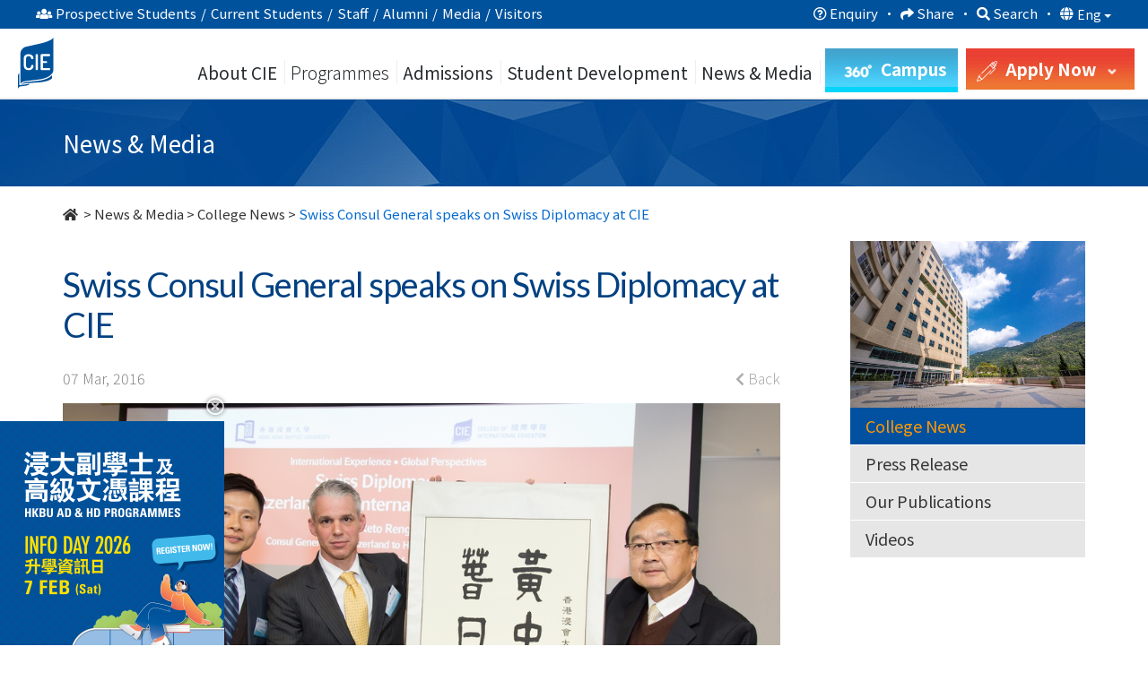

--- FILE ---
content_type: text/html; charset=UTF-8
request_url: https://www.cie.hkbu.edu.hk/main/en/college_news/college_news/849
body_size: 24869
content:

<!DOCTYPE html>
<html lang="en">
    <head>
        
<base href="https://www.cie.hkbu.edu.hk/main/">


	<title>Swiss Consul General speaks on Swiss Diplomacy at CIE - College News - College of International Education - Hong Kong Baptist University</title>
	<meta name="description" content="CIE was honoured to have Mr. Reto Renggli, Consul General of Switzerland to Hong Kong and Macau, present a talk entitled &ldquo;Swiss Diplomacy&mdash;Switzerland and International Diplomacy &rdquo;on 18 February. The talk provided an overview of Switzerland&rsquo;s distinctive political institutions and its reputation in international relations.">
	<meta property="og:site_name" content="College of International Education, HKBU">
	<meta property="og:title" content="Swiss Consul General speaks on Swiss Diplomacy at CIE">
	<meta property="og:description" content="CIE was honoured to have Mr. Reto Renggli, Consul General of Switzerland to Hong Kong and Macau, present a talk entitled &ldquo;Swiss Diplomacy&mdash;Switzerland and International Diplomacy &rdquo;on 18 February. The talk provided an overview of Switzerland&rsquo;s distinctive political institutions and its reputation in international relations.">
	<meta property="og:image" content="https://www.cie.hkbu.edu.hk/main/images/upload/NEWS-IMAGE-c7716bc22d-web%20story_swiss%20general_1_1024.jpg">
	<meta property="og:image:width" content="1024">
	<meta property="og:image:height" content="683">
	<meta property="og:type" content="article">
	<meta property="article:published_time" content="2016-03-07T00:00:00+08:00">
	<meta http-equiv="content-language" content="en-hk" />
<link rel="alternate" href="https://www.cie.hkbu.edu.hk/main/en/college_news/college_news/849" hreflang="x-default" />
<link rel="alternate" href="https://www.cie.hkbu.edu.hk/main/en/college_news/college_news/849" hreflang="en"        />
<link rel="alternate" href="https://www.cie.hkbu.edu.hk/main/tc/college_news/college_news/849" hreflang="zh-Hant"   />
<link rel="alternate" href="https://www.cie.hkbu.edu.hk/main/sc/college_news/college_news/849" hreflang="zh-Hans"   />
<link rel="canonical" href="https://www.cie.hkbu.edu.hk/main/en/college_news/college_news/849" />
<meta property="og:url" content="https://www.cie.hkbu.edu.hk/main/en/college_news/college_news/849">

<meta http-equiv="Content-Type" content="text/html; charset=utf-8">
<meta http-equiv="X-UA-Compatible" content="IE=edge"> 
<meta name="viewport" content="width=device-width, initial-scale=1">
<meta name="geo.region" content="HK" />
<meta name="geo.position" content="22.387687;114.210157" /> 
<meta name="ICBM" content="22.387687, 114.210157" />
<meta name="theme-color" content="#184182">

<!-- Favicon -->
<link rel="apple-touch-icon" sizes="180x180" href="/apple-touch-icon.png">
<link rel="icon" type="image/png" sizes="32x32" href="/favicon-32x32.png">
<link rel="icon" type="image/png" sizes="16x16" href="/favicon-16x16.png">
<link rel="mask-icon" href="/safari-pinned-tab.svg" color="#004182">

<!-- CSS -->
<link rel="preconnect" href="https://fonts.gstatic.com">
<link href="https://fonts.googleapis.com/css2?family=Lato:wght@400;700&family=Noto+Sans+SC:wght@300;400;500;700&family=Noto+Sans+TC:wght@300;400;500;700&display=swap" rel="stylesheet"> 
<link rel="stylesheet" href="https://use.fontawesome.com/releases/v5.0.9/css/all.css" integrity="sha384-5SOiIsAziJl6AWe0HWRKTXlfcSHKmYV4RBF18PPJ173Kzn7jzMyFuTtk8JA7QQG1" crossorigin="anonymous">

<!-- FAQ -->
<link rel='stylesheet' type='text/css' href='css/faq.min.css'>


<script src="https://cdnjs.cloudflare.com/ajax/libs/jquery/3.6.0/jquery.min.js" integrity="sha512-894YE6QWD5I59HgZOGReFYm4dnWc1Qt5NtvYSaNcOP+u1T9qYdvdihz0PPSiiqn/+/3e7Jo4EaG7TubfWGUrMQ==" crossorigin="anonymous" referrerpolicy="no-referrer"></script>
<script type="text/javascript" src="/common/js/webp-detect.js"></script>


<link rel="stylesheet" href="https://stackpath.bootstrapcdn.com/bootstrap/3.4.1/css/bootstrap.min.css" integrity="sha384-HSMxcRTRxnN+Bdg0JdbxYKrThecOKuH5zCYotlSAcp1+c8xmyTe9GYg1l9a69psu" crossorigin="anonymous">
<script src="https://stackpath.bootstrapcdn.com/bootstrap/3.4.1/js/bootstrap.min.js" integrity="sha384-aJ21OjlMXNL5UyIl/XNwTMqvzeRMZH2w8c5cRVpzpU8Y5bApTppSuUkhZXN0VxHd" crossorigin="anonymous"></script>



<script src="https://www.googleoptimize.com/optimize.js?id=GTM-56Q4BHS"></script>

<link rel="stylesheet" type="text/css" href="css/jquery.mmenu.all.min.css?v=1.2"/>
<script type="text/javascript" src="js/jquery.mmenu.min.all.js"></script>



<link rel="stylesheet" type="text/css" href="css/master.min.css?v=3.35"/ >
	<link rel="stylesheet" type="text/css" href="css/master_en.min.css?v=1.6"/>


<!-- Global site tag (gtag.js) - Google Analytics -->
<script async src="https://www.googletagmanager.com/gtag/js?id=UA-47564766-1"></script>
<script>
  window.dataLayer = window.dataLayer || [];
  function gtag(){dataLayer.push(arguments);}
  gtag('js', new Date());

  gtag('config', 'UA-47564766-1');
  //ga4 2023-01-04 Yin
  gtag('config', 'G-BSYCDGEPCF');
  
  (function(i,s,o,g,r,a,m){i['GoogleAnalyticsObject']=r;i[r]=i[r]||function(){
  (i[r].q=i[r].q||[]).push(arguments)},i[r].l=1*new Date();a=s.createElement(o),
  m=s.getElementsByTagName(o)[0];a.async=1;a.src=g;m.parentNode.insertBefore(a,m)
  })(window,document,'script','//www.google-analytics.com/analytics.js','ga');

  ga('create', 'UA-47564766-1', 'auto');
  ga('send', 'pageview');

  var _gaq = _gaq || [];
  _gaq.push(['_setAccount', 'UA-47564766-1']);
  _gaq.push(['_trackPageview']);
</script>
<!-------------------------------------------------->



<!-- Google Tag Manager -->
<script>(function(w,d,s,l,i){w[l]=w[l]||[];w[l].push({'gtm.start':
new Date().getTime(),event:'gtm.js'});var f=d.getElementsByTagName(s)[0],
j=d.createElement(s),dl=l!='dataLayer'?'&l='+l:'';j.async=true;j.src=
'https://www.googletagmanager.com/gtm.js?id='+i+dl;f.parentNode.insertBefore(j,f);
})(window,document,'script','dataLayer','GTM-K7D76NH');</script>
<!-- End Google Tag Manager -->

<!-- Google Tag Manager -->
<script>(function(w,d,s,l,i){w[l]=w[l]||[];w[l].push({'gtm.start':
new Date().getTime(),event:'gtm.js'});var f=d.getElementsByTagName(s)[0],
j=d.createElement(s),dl=l!='dataLayer'?'&l='+l:'';j.async=true;j.src=
'https://www.googletagmanager.com/gtm.js?id='+i+dl;f.parentNode.insertBefore(j,f);
})(window,document,'script','dataLayer','GTM-KWCSJWMJ');</script>
<!-- End Google Tag Manager -->


<!-- Global site tag (gtag.js) - Google Analytics -->
<script async src="https://www.googletagmanager.com/gtag/js?id=UA-193125558-1"></script>
<script>
  window.dataLayer = window.dataLayer || [];
  function gtag(){dataLayer.push(arguments);}
  gtag('js', new Date());

  gtag('config', 'UA-193125558-1');
</script>


<script>
if(typeof(ga) == 'undefined') {
	function ga() {
		console.log('dummy ga()');
	}
}
if(typeof(gtag) == 'undefined'){
	function gtag() {
		console.log('dummy gtag()');
	}
}

function gtag_event(action, category, label){
	gtag('event', action, {
	  'event_category' : category,
	  'event_label' : label
	});
}
</script>
	
		
        <link rel="stylesheet" type="text/css" href="css/college_news.min.css?v=1.2"> 
    </head>
    <body>
		<div id="page">
		<!-- mmenu -->
		
<!-- Google Tag Manager (noscript) -->
<noscript><iframe src="https://www.googletagmanager.com/ns.html?id=GTM-K7D76NH"
height="0" width="0" style="display:none;visibility:hidden"></iframe></noscript>
<!-- End Google Tag Manager (noscript) -->

<!-- Google Tag Manager (noscript) -->
<noscript><iframe src=https://www.googletagmanager.com/ns.html?id=GTM-KWCSJWMJ
height="0" width="0" style="display:none;visibility:hidden"></iframe></noscript>
<!-- End Google Tag Manager (noscript) -->




<a href="/main/en/college_news/college_news/849#skipToMain" style="position:absolute;top:-999px">Skip to main content</a>

<div class="switch_box_mmenu">
	<div id="top_menu_sticky" class="navbar-fixed-top">
		<a href="#mmenu">
			<span style="position:absolute; top:-9999px">
									Menu
							</span>
			<i class="fas fa-bars" style="font-size:28px; padding: 6px 0;"></i>
		</a>
		<div class='header_btn'>
			<style>
			
				.main-no-clear{display:none;}

			</style>
			
				
<script>
	// Picture element HTML5 shiv
	document.createElement( "picture" );
</script>
<script type="text/javascript" src="/common/logo/picturefill.min.js" async></script>

<style type="text/css">
.common_logo{margin-top: 3px;}
.mobile_logo{}

.common_logo a{text-decoration:none !important; display:inline-block;}
.common_logo.checking a{border:1px solid;}
.common_logo picture{margin-right:35px;}
.common_logo img{border:none; height:52px !important; width:auto;}


.mobile_logo{display:none;}
.mobile_logo{padding:5px;}
.mobile_logo a{text-decoration:none !important;}
.mobile_logo img{height:39px; width:auto;}
.mobile_logo span{margin:0px 10px;}
</style>

<div class="common_logo">
	<a href="//www.hkbu.edu.hk/en.html" target="_blank">
		<picture>
			<source srcset="/common/logo/images/hkbu.svg" type="image/svg+xml">
			<img src="/common/logo/images/hkbu.png" srcset="/common/logo/images/hkbu.png 1x, /common/logo/images/hkbu@2x.png 2x" alt="香港浸會大學 HONG KONG BAPTIST UNIVERSITY" style="height: 52px !important;padding-bottom: 4px;    box-sizing: border-box;">
		</picture>
	</a>
	<a href="//www.cie.hkbu.edu.hk/main/en/" >
		<picture>
			<source srcset="/common/logo/images/cie.svg" type="image/svg+xml">
			<img src="/common/logo/images/cie.png" srcset="/common/logo/images/cie.png 1x, /common/logo/images/cie@2x.png 2x" alt="國際學院 COLLEGE OF INTERNATIONAL EDUCATION" 
		</picture>
			</a>
</div>

<div class="mobile_logo">
	<a href="//www.cie.hkbu.edu.hk/main/en/" >
		<picture>
			<source srcset="/common/logo/images/cie_mobile_white.svg" type="image/svg+xml">
			<img src="/common/logo/images/cie_mobile_white.png" srcset="/common/logo/images/cie_mobile_white.png 1x, /common/logo/images/cie_mobile_white@2x.png 2x" alt="國際學院 COLLEGE OF INTERNATIONAL EDUCATION">
		</picture>
			</a>
</div>

<div class="main-no-clear"style="clear:both"></div>

<script type="text/javascript">
var w = document.documentElement.clientWidth || document.body.clientWidth;
if(w < 992){
	var x = document.getElementsByClassName("common_logo");
	for(var i=0; i<x.length; i++){
		x[i].style.display = "none";
		if(window.location.href.indexOf("/main/")!==-1)
			document.getElementsByClassName("mobile_logo")[i].style.display = "inline";
		else
			document.getElementsByClassName("mobile_logo")[i].style.display = "block";
	}
}		

window.addEventListener('resize', function(){
	var w = document.documentElement.clientWidth || document.body.clientWidth;
	var x = document.getElementsByClassName("common_logo");
	for(var i=0; i<x.length; i++){
		if(w < 992){
			x[i].style.display = "none";
			if(window.location.href.indexOf("/main/")!==-1)
				document.getElementsByClassName("mobile_logo")[i].style.display = "inline";
			else
				document.getElementsByClassName("mobile_logo")[i].style.display = "block";
		} else {
			x[i].style.display = "block";
			document.getElementsByClassName("mobile_logo")[i].style.display = "none";
		}
	}
});
</script>
		
				<span>
										<a href="javascript:void(0)" class="highlight_btn" id="apply_now_btn" target="_self"  onclick="gtag_event('Button','MainNavigation',  'Apply Now Button');">
						<span>
							<img src="images/common/header/apply_now_icon.png" srcset="images/common/header/apply_now_icon@2x.png 2x" alt="apply now"/>
															Apply Now
														<i class="fas fa-angle-right down"></i>
						</span>
					</a>
					<div class="apply_now">
						<a href="/admissions/associate-degree/en/home?utm_source=main_tags_apply_now&utm_medium=online&utm_campaign=admissions-ad" target="_blank">
							<picture >
								<!-- <source srcset="images/common/header/apply_btn/mobile_hd.webp 1x, images/common/header/apply_btn/AD@2x.webp 2x" type="image/webp"> -->
								<img src="images/common/header/apply_btn/mobile_hd.jpg" srcset="images/common/header/apply_btn/mobile_hd.jpg 1x, images/common/header/apply_btn/mobile_hd@2x.jpg 2x" alt="Higher Diploma"/>
							</picture>
							<div>
									<span class="smalltext">&nbsp;</span><br>
																			Higher<br>Diploma
																	<picture>
									<source srcset="images/common/header/apply_btn/arrow.svg" type="image/svg+xml">
									<img src="images/common/header/apply_btn/arrow.png" srcset="images/common/header/apply_btn/arrow.png 1x, images/common/header/apply_btn/arrow@2x.png 2x" alt="HKBU" class="">
								</picture>
							</div>
						</a>
						<a href="/admissions/associate-degree/en/home?utm_source=main_tags_apply_now&utm_medium=online&utm_campaign=admissions-ad" target="_blank">
							<picture>
								<!-- <source srcset="images/common/header/apply_btn/AD.webp 1x, images/common/header/apply_btn/AD@2x.webp 2x" type="image/webp"> -->
								<img src="images/common/header/apply_btn/mobile_ad.jpg" srcset="images/common/header/apply_btn/mobile_ad.jpg 1x, images/common/header/apply_btn/mobile_ad@2x.jpg 2x" alt="Associate Degree"/>
							</picture>
							<div>
								<span class="smalltext">&nbsp;</span><br>
																	Associate<br>Degree
																<picture>
									<source srcset="images/common/header/apply_btn/arrow.svg" type="image/svg+xml">
									<img src="images/common/header/apply_btn/arrow.png" srcset="images/common/header/apply_btn/arrow.png 1x, images/common/header/apply_btn/arrow@2x.png 2x" alt="HKBU" class="">
								</picture>
							</div>
						</a>
						<a href="/admissions/undergraduate/en/home?utm_source=main_tags_apply_now&utm_medium=online&utm_campaign=admissions-ug" target="_blank">
							<picture>
								<!-- <source srcset="images/common/header/apply_btn/UG.webp 1x, images/common/header/apply_btn/UG@2x.webp 2x" type="image/webp"> -->
								<img src="images/common/header/apply_btn/mobile_ug.jpg" srcset="images/common/header/apply_btn/mobile_ug.jpg 1x, images/common/header/apply_btn/mobile_ug@2x.jpg 2x" alt="Self-funded Undergraduate"/>
							</picture>
							<div>
								<span class="smalltext">&nbsp;</span><br>
																	Self-funded<br>Undergraduate
																<picture>
									<source srcset="images/common/header/apply_btn/arrow.svg" type="image/svg+xml">
									<img src="images/common/header/apply_btn/arrow.png" srcset="images/common/header/apply_btn/arrow.png 1x, images/common/header/apply_btn/arrow@2x.png 2x" alt="HKBU" class="">
								</picture>
							</div>
						</a>
					</div>
				</span>
				<a href="https://resources.cie.hkbu.edu.hk/mini/campus-virtual-tour/en/list" class="highlight_btn" id="campus_btn" target="_blank" onclick="gtag_event('clicked', 'campus-virtual-tour', 'vr360-button')">
					<span>
						<img src="images/common/header/360_ICON2.png" srcset="images/common/header/360_ICON2_2x.png 2x" alt="360">
						<span class="hide-text">
															Campus
													</span>
					</span>
				</a>
			
		</div>
	</div>
</div>
<nav id="mmenu">
	<ul>
		<li class="mm-lang">
										<a href="javascript:switchLang('tc')" style='display:-webkit-inline-box'>繁</a>
										<a href="javascript:switchLang('sc')" style='display:-webkit-inline-box'>簡</a>
					</li>
		<li style="background-color:#fff; color:#004182"><span>Information For</span></li>
			<li class="user_select">
				<span>
					<span class="fa-stack fa-lg fa_wrapper"><i class="fa fa-circle fa-stack-1x circle_bg"></i><i class="fas fa-edit fa-stack-1x fa_style"></i>
					</span>Prospective Students				</span>
				<ul class="user_select_2nd prospective_student">
					<li><a href="en/about_us"><span class="fa-stack fa-lg fa_wrapper">
							<i class="fa fa-circle fa-stack-1x circle_bg"></i>
							<i class="fas fa-info fa-stack-1x fa_style"></i>
						</span>About CIE</a></li>
					<li><a href="en/programmes/associate_degree_programme"><span class="fa-stack fa-lg fa_wrapper">
							<i class="fa fa-circle fa-stack-1x circle_bg"></i>
							<i class="fab fa-leanpub fa-stack-1x fa_style"></i>
						</span>Associate Degree Programme</a></li>
					<li><a href="en/programmes/self_funded_undergraduate_programmes"><span class="fa-stack fa-lg fa_wrapper">
							<i class="fa fa-circle fa-stack-1x circle_bg"></i>
							<i class="fas fa-graduation-cap fa-stack-1x fa_style"></i>
						</span>Self-funded Undergraduate Programmes</a></li>
					<li><a href="/admissions/en/ad_application/"><span class="fa-stack fa-lg fa_wrapper">
							<i class="fa fa-circle fa-stack-1x circle_bg"></i>
							<i class="fas fa-edit fa-stack-1x fa_style"></i>
						</span>Application Information</a></li>
					<li><a href="/division/"><span class="fa-stack fa-lg fa_wrapper">
							<i class="fa fa-circle fa-stack-1x circle_bg"></i>
							<i class="fas fa-rss fa-stack-1x fa_style"></i>
						</span>Division Posts</a></li>
					<!-- <li><a href="/admissions/en/ad_articulation/HKDSE"><span class="fa-stack fa-lg fa_wrapper">
							<i class="fa fa-circle fa-stack-1x circle_bg"></i>
							<i class="fas fa-file fa-stack-1x fa_style"></i>
						</span>Admission Schemes</a></li> -->
					<li><a href="en/admissions/articulation_and_further_studies"><span class="fa-stack fa-lg fa_wrapper">
							<i class="fa fa-circle fa-stack-1x circle_bg"></i>
							<i class="fas fa-external-link-square-alt fa-stack-1x fa_style"></i>
						</span>Articulation Rate and Study Pathways </a></li>
					<li><a href="en/admissions/scholarship"><span class="fa-stack fa-lg fa_wrapper">
							<i class="fa fa-circle fa-stack-1x circle_bg"></i>
							<i class="fas fa-hand-holding-usd fa-stack-1x fa_style"></i>
						</span>Scholarship and Financial Aid</a></li>
					<li><a onClick="displayFAQ(); return false;" style="cursor:pointer"><span class="fa-stack fa-lg fa_wrapper">
							<i class="fa fa-circle fa-stack-1x circle_bg"></i>
							<i class="fas fa-question fa-stack-1x fa_style"></i>
						</span>Frequently Asked Questions</a></li>
				</ul>
			</li>
			<li class="user_select"><span>
					<span class="fa-stack fa-lg fa_wrapper"><i class="fa fa-circle fa-stack-1x circle_bg"></i><i class="fas fa-user fa-stack-1x fa_style"></i>
					</span>Current Students				</span>
				<ul class="user_select_2nd current_student">
					<li><a href="http://www.hkbu.edu.hk/eng/main/"><span class="fa-stack fa-lg fa_wrapper">
							<i class="fa fa-circle fa-stack-1x circle_bg"></i>
							<i class="fas fa-home fa-stack-1x fa_style"></i>
						</span>HKBU Homepage</a></li>
					<li><a href="https://cie2.hkbu.edu.hk/"><span class="fa-stack fa-lg fa_wrapper">
							<i class="fa fa-circle fa-stack-1x circle_bg"></i>
							<i class="fas fa-user fa-stack-1x fa_style"></i>
						</span>MyBU-Study</a></li>
					<li><a href="email.php"><span class="fa-stack fa-lg fa_wrapper">
							<i class="fa fa-circle fa-stack-1x circle_bg"></i>
							<i class="fas fa-envelope fa-stack-1x fa_style"></i>
						</span>Webmail</a></li>
					<li><a href="http://scemoodle.hkbu.edu.hk/"><span class="fa-stack fa-lg fa_wrapper">
							<i class="fa fa-circle fa-stack-1x circle_bg"></i>
							<i class="fas fa-desktop fa-stack-1x fa_style"></i>
						</span>e-Learning (Moodle)</a></li>
					<li><a href="/main/en/special_weather_arrangement/arrangement_of_classes"><span class="fa-stack fa-lg fa_wrapper">
							<i class="fa fa-circle fa-stack-1x circle_bg"></i>
							<i class="fas fa-bolt fa-stack-1x fa_style"></i>
						</span>Bad Weather Arrangement</a></li>
					<li><a href="http://library.hkbu.edu.hk/"><span class="fa-stack fa-lg fa_wrapper">
							<i class="fa fa-circle fa-stack-1x circle_bg"></i>
							<i class="fas fa-book fa-stack-1x fa_style"></i>
						</span>Library</a></li>
					<li><a href="/els"><span class="fa-stack fa-lg fa_wrapper">
							<i class="fa fa-circle fa-stack-1x circle_bg"></i>
							<i class="fas fa-comments fa-stack-1x fa_style"></i>
						</span>English Language Support</a></li>
					<li><a href="/cie/itinfo/" target="_blank">
						<span class="fa-stack fa-lg fa_wrapper">
							<i class="fa fa-circle fa-stack-1x circle_bg"></i>
							<i class="fas fa-wifi fa-stack-1x fa_style"></i>
						</span>IT Facilities and Services</a></li>
					<li><a href="/main/pdf/Fees_and_Charges_(2025_26).pdf"><span class="fa-stack fa-lg fa_wrapper">
							<i class="fa fa-circle fa-stack-1x circle_bg"></i>
							<i class="fas fa-dollar-sign fa-stack-1x fa_style"></i>
						</span>Fees and Charges</a></li>
					<li><a href="en/student_development/college_events"><span class="fa-stack fa-lg fa_wrapper">
							<i class="fa fa-circle fa-stack-1x circle_bg"></i>
							<i class="fas fa-sign-out-alt fa-stack-1x fa_style"></i>
						</span>Enrol Activities</a></li>
				</ul>
			</li>
			<li class="user_select"><span>
					<span class="fa-stack fa-lg fa_wrapper"><i class="fa fa-circle fa-stack-1x circle_bg"></i><i class="fas fa-user-circle fa-stack-1x fa_style"></i>
					</span>Staff				</span>
				<ul class="user_select_2nd staff">
					<li><a href="http://www.hkbu.edu.hk/eng/main/"><span class="fa-stack fa-lg fa_wrapper">
							<i class="fa fa-circle fa-stack-1x circle_bg"></i>
							<i class="fas fa-home fa-stack-1x fa_style"></i>
						</span>HKBU Homepage</a></li>
					<li><a href="http://www.sce.hkbu.edu.hk/?lang=en"><span class="fa-stack fa-lg fa_wrapper">
							<i class="fa fa-circle fa-stack-1x circle_bg"></i>
							<i class="fas fa-arrow-alt-circle-up fa-stack-1x fa_style"></i>
						</span>SCE Homepage</a></li>
					<li><a href="https://cie2.hkbu.edu.hk/"><span class="fa-stack fa-lg fa_wrapper">
							<i class="fa fa-circle fa-stack-1x circle_bg"></i>
							<i class="fas fa-user fa-stack-1x fa_style"></i>
						</span>MyBU-Study</a></li>
					<li><a href="email.php"><span class="fa-stack fa-lg fa_wrapper">
							<i class="fa fa-circle fa-stack-1x circle_bg"></i>
							<i class="fas fa-envelope fa-stack-1x fa_style"></i>
						</span>Webmail</a></li>
					<li><a href="https://hkbuchtl.qualtrics.com/jfe/form/SV_9QCm9m3FZbMO9r8" target="_blank">
						<span class="fa-stack fa-lg fa_wrapper">
							<i class="fa fa-circle fa-stack-1x circle_bg"></i>
							<i class="fab fa-wpforms fa-stack-1x fa_style"></i>
						</span>Ad-hoc Class Cancellation Notification</a></li>	
					<li><a href="http://library.hkbu.edu.hk/"><span class="fa-stack fa-lg fa_wrapper">
							<i class="fa fa-circle fa-stack-1x circle_bg"></i>
							<i class="fas fa-book fa-stack-1x fa_style"></i>
						</span>Library</a></li>
					<li><a href="/main/en/special_weather_arrangement/arrangement_of_classes"><span class="fa-stack fa-lg fa_wrapper">
							<i class="fa fa-circle fa-stack-1x circle_bg"></i>
							<i class="fas fa-bolt fa-stack-1x fa_style"></i>
						</span>Bad Weather Arrangement</a></li>
					<li><a href="http://scemoodle.hkbu.edu.hk/"><span class="fa-stack fa-lg fa_wrapper">
							<i class="fa fa-circle fa-stack-1x circle_bg"></i>
							<i class="fas fa-desktop fa-stack-1x fa_style"></i>
						</span>e-Learning (Moodle)</a></li>
					<li><a href="https://www.cie.hkbu.edu.hk/shekmun/intranet"><span class="fa-stack fa-lg fa_wrapper">
							<i class="fa fa-circle fa-stack-1x circle_bg"></i>
							<i class="fas fa-user-circle fa-stack-1x fa_style"></i>
						</span>Staff Intranet</a></li>
					<li><a href="/cie/itinfo/" target="_blank">
						<span class="fa-stack fa-lg fa_wrapper">
							<i class="fa fa-circle fa-stack-1x circle_bg"></i>
							<i class="fas fa-wifi fa-stack-1x fa_style"></i>
						</span>IT Facilities and Services</a></li>
				</ul>
				</li>
			<li class="user_select"><span>
					<span class="fa-stack fa-lg fa_wrapper"><i class="fa fa-circle fa-stack-1x circle_bg"></i><i class="fas fa-hands-helping fa-stack-1x fa_style"></i>
					</span>Alumni				</span>
				<ul class="user_select_2nd alumni">
					<li><a href="en/alumni"><span class="fa-stack fa-lg fa_wrapper">
							<i class="fa fa-circle fa-stack-1x circle_bg"></i>
							<i class="fas fa-users fa-stack-1x fa_style"></i>
						</span>Welcome</a></li>
										<li><a href="https://www.facebook.com/HKBUCIEAlumni"><span class="fa-stack fa-lg fa_wrapper">
							<i class="fa fa-circle fa-stack-1x circle_bg"></i>
							<i class="fas fa-images fa-stack-1x fa_style"></i>
						</span>CIE Alumni Facebook Page</a></li>
					<li><a href="en/alumni/alumni_express"><span class="fa-stack fa-lg fa_wrapper">
							<i class="fa fa-circle fa-stack-1x circle_bg"></i>
							<i class="fas fa-images fa-stack-1x fa_style"></i>
						</span>Alumni Express</a></li>
					<li><a href="en/alumni/alumni_sharing"><span class="fa-stack fa-lg fa_wrapper">
							<i class="fa fa-circle fa-stack-1x circle_bg"></i>
							<i class="fas fa-quote-left fa-stack-1x fa_style"></i>
						</span>Alumni Sharing</a></li>
					<li><a href="en/alumni/alumni_activities"><span class="fa-stack fa-lg fa_wrapper">
							<i class="fa fa-circle fa-stack-1x circle_bg"></i>
							<i class="fas fa-hands-helping fa-stack-1x fa_style"></i>
						</span>Alumni Activities</a></li>
				</ul>
				</li>
			<li class="user_select"><span>
					<span class="fa-stack fa-lg fa_wrapper"><i class="fa fa-circle fa-stack-1x circle_bg"></i><i class="fas fa-bullhorn fa-stack-1x fa_style"></i>
					</span>Media				</span>
				<ul class="user_select_2nd media">
					<li><a href="en/college_news/college_news"><span class="fa-stack fa-lg fa_wrapper">
							<i class="fa fa-circle fa-stack-1x circle_bg"></i>
							<i class="fas fa-bullhorn fa-stack-1x fa_style"></i>
						</span>College News</a></li>
					<li><a href="en/college_news/press_release"><span class="fa-stack fa-lg fa_wrapper">
							<i class="fa fa-circle fa-stack-1x circle_bg"></i>
							<i class="fas fa-newspaper fa-stack-1x fa_style"></i>
						</span>Press Release</a></li>
					<li><a href="en/college_news/publications"><span class="fa-stack fa-lg fa_wrapper">
							<i class="fa fa-circle fa-stack-1x circle_bg"></i>
							<i class="fas fa-copy fa-stack-1x fa_style"></i>
						</span>Our Publications</a></li>
					<li><a href="en/college_news/video"><span class="fa-stack fa-lg fa_wrapper">
							<i class="fa fa-circle fa-stack-1x circle_bg"></i>
							<i class="fab fa-youtube fa-stack-1x fa_style"></i>
						</span>Videos</a></li>
					<li><a href="en/about_us/welcome_message"><span class="fa-stack fa-lg fa_wrapper">
							<i class="fa fa-circle fa-stack-1x circle_bg"></i>
							<i class="fas fa-info fa-stack-1x fa_style"></i>
						</span>About CIE</a></li>
				</ul>
				</li>
			<li class="user_select"><span>
					<span class="fa-stack fa-lg fa_wrapper"><i class="fa fa-circle fa-stack-1x circle_bg"></i><i class="fas fa-map-marker-alt fa-stack-1x fa_style"></i>
					</span>Visitors				</span>
				<ul class="user_select_2nd visitors">
					<li><a href="en/about_us/welcome_message"><span class="fa-stack fa-lg fa_wrapper">
							<i class="fa fa-circle fa-stack-1x circle_bg"></i>
							<i class="fas fa-info fa-stack-1x fa_style"></i>
						</span>About CIE</a></li>
					<li><a href="en/college_news/publications"><span class="fa-stack fa-lg fa_wrapper">
							<i class="fa fa-circle fa-stack-1x circle_bg"></i>
							<i class="fas fa-copy fa-stack-1x fa_style"></i>
						</span>Our Publications</a></li>
					<li><a href="/main/en/special_weather_arrangement/arrangement_of_events"><span class="fa-stack fa-lg fa_wrapper">
							<i class="fa fa-circle fa-stack-1x circle_bg"></i>
							<i class="fas fa-bolt fa-stack-1x fa_style"></i>
						</span>Bad Weather Arrangement</a></li>
					<li><a href="/main/en/about_us/contact_us?tag=Enquiry"><span class="fa-stack fa-lg fa_wrapper">
							<i class="fa fa-circle fa-stack-1x circle_bg"></i>
							<i class="fas fa-question-circle fa-stack-1x fa_style"></i>
						</span>General Enquiry</a></li>
					<li><a href="/main/en/about_us/contact_us?tag=FindUs"><span class="fa-stack fa-lg fa_wrapper">
							<i class="fa fa-circle fa-stack-1x circle_bg"></i>
							<i class="fas fa-map-marker-alt fa-stack-1x fa_style"></i>
						</span>Find Us</a></li>
					<li><a href="//resources.cie.hkbu.edu.hk/mini/campus-virtual-tour/en/list" target="_blank"><span class="fa-stack fa-lg fa_wrapper">
							<i class="fa fa-circle fa-stack-1x circle_bg"></i>
							<i class="fas fa-location-arrow fa-stack-1x fa_style"></i>
						</span>Virtual Campus Tour</a></li>
				</ul>
			</li>
		<li><span>About CIE</span>
			<ul id="mm_about_us">
				<li><a  onclick="ga('send', 'event', 'MainNavigation(mobile)', 'AboutUs(mobile)', 'WelcomeMessage');"  href="en/about_us/welcome_message">Welcome Message</a></li>
				<li><a  onclick="ga('send', 'event', 'MainNavigation(mobile)', 'AboutUs(mobile)', 'VisionAndMission');" href="en/about_us/vision_and_mission">Vision & Mission</a></li>
				<li><a  onclick="ga('send', 'event', 'MainNavigation(mobile)', 'AboutUs(mobile)', 'AdministrativeStructure');" href="en/about_us/academic_administrative_and_committee_structures">Academic, Administrative, and Committee Structures</a></li>
				<li><a  onclick="ga('send', 'event', 'MainNavigation(mobile)', 'AboutUs(mobile)', 'AdvisoryBodies');" href="en/about_us/advisory_bodies">Advisory Bodies</a></li>
				<li><a  onclick="ga('send', 'event', 'MainNavigation(mobile)', 'AboutUs(mobile)', 'QualityAssurance');" href="en/about_us/quality_assurance">Quality Assurance</a></li>
				<li><a  onclick="ga('send', 'event', 'MainNavigation(mobile)', 'AboutUs(mobile)', 'GeneralEduction');" href="en/about_us/curriculum_features">Curriculum Features</a></li>
				<li><a  onclick="ga('send', 'event', 'MainNavigation(mobile)', 'AboutUs(mobile)', 'CollegeFeatures');" href="en/about_us/college_features">College Features</a></li>
				<li><a  onclick="ga('send', 'event', 'MainNavigation(mobile)', 'AboutUs(mobile)', 'Campus');" href="en/about_us/campus">Campuses & Facilities</a></li>
				<li><a  onclick="ga('send', 'event', 'MainNavigation(mobile)', 'AboutUs(mobile)', 'CampusTour');" href="//resources.cie.hkbu.edu.hk/mini/campus-virtual-tour/en/list" target="_blank">Virtual Campus Tour&nbsp; <img src="https://resources.cie.hkbu.edu.hk/mini/campus-virtual-tour/img/360_ICON2.png" srcset="https://resources.cie.hkbu.edu.hk/mini/campus-virtual-tour/img/360_ICON_2x.png 2x" height="50px" style="max-height: 26px;" alt="360"></a></li>
				<li><a  onclick="ga('send', 'event', 'MainNavigation(mobile)', 'AboutUs(mobile)', 'OurStaff');" href="en/about_us/our_staff">Our Staff</a></li>
				<li><a  onclick="ga('send', 'event', 'MainNavigation(mobile)', 'AboutUs(mobile)', 'ContactUs');" href="en/about_us/contact_us">Contact Us</a></li>
			</ul>
		</li>
		<li><a href="javascript:programe_menu();" style='display:-webkit-inline-box'><span>Programmes</span></a></li>
		<li><span>Admissions</span>
			<ul id="mm_admissions">
				<li><a   onclick="ga('send', 'event', 'MainNavigation(mobile)', 'Admission(mobile)', 'Admission_HigherDiploma');"  href="/admissions/associate-degree/en/home/" target="_blank">Higher Diploma Programme</a></li>
				<li><a   onclick="ga('send', 'event', 'MainNavigation(mobile)', 'Admission(mobile)', 'Admission_AssociateDegree');"  href="/admissions/associate-degree/en/home/" target="_blank">Associate Degree Programme</a></li>
				<li><a   onclick="ga('send', 'event', 'MainNavigation(mobile)', 'Admission(mobile)', 'Admission_UndergraduateDegree');"  href="/admissions/en/ug_home/" target="_blank">Self-funded Undergraduate Programmes</a></li>
				<li><a   onclick="ga('send', 'event', 'MainNavigation(mobile)', 'Admission(mobile)', 'Admission_UndergraduateDegree');"  href="en/admissions/mycie_application" target="_blank">MyCIE Application</a></li>
				<li><a   onclick="ga('send', 'event', 'MainNavigation(mobile)', 'Admission(mobile)', 'Admission_Scheme');"  href="/admissions/en/ad_articulation/HKDSE" target="_blank">
					Admission Schemes				</a>
				</li>
				<li><a   onclick="ga('send', 'event', 'MainNavigation(mobile)', 'Admission(mobile)', 'Admission_Articulation');"  href="en/admissions/articulation_and_further_studies">Articulation Rate and Study Pathways </a></li>
				<li><a   onclick="ga('send', 'event', 'MainNavigation(mobile)', 'Admission(mobile)', 'Admission_Scholarship');"  href="en/admissions/scholarship">Scholarship and Financial Aid</a></li>
			</ul>
		</li>
		
								
		
		<li><span>Student Development Centre</span>
			<ul id="mm_student_development">
				<li><a onclick="ga('send', 'event', 'MainNavigation(mobile)', 'SDC(mobile)', 'SDC_AboutSDC');"   href="en/student_development/about_sdc">Student Development Centre</a></li>
				<li><a onclick="ga('send', 'event', 'MainNavigation(mobile)', 'SDC(mobile)', 'SDC_Guidance');"    href="en/student_development/sdc_consult">Guidance and Counselling Services</a></li>
				<li><a onclick="ga('send', 'event', 'MainNavigation(mobile)', 'SDC(mobile)', 'SDC_Support');"    href="en/student_development/non_local_student_support">Student Support</a></li>
				<li><a onclick="ga('send', 'event', 'MainNavigation(mobile)', 'SDC(mobile)', 'SDC_Mental');"    href="en/student_development/wellness_programmes">Wellness Programmes</a></li>
				<li><a onclick="ga('send', 'event', 'MainNavigation(mobile)', 'SDC(mobile)', 'SDC_WPD');"    href="en/student_development/whole_person_development">Whole Person Development</a></li>
				<li><a onclick="ga('send', 'event', 'MainNavigation(mobile)', 'SDC(mobile)', 'SDC_AC_Development');"    href="en/student_development/career_guidance">Academic and Career Development</a></li>
				<li><a onclick="ga('send', 'event', 'MainNavigation(mobile)', 'SDC(mobile)', 'SDC_Club');"    href="en/student_development/student_organisations">Student Organisations</a></li>
				<li><a onclick="ga('send', 'event', 'MainNavigation(mobile)', 'SDC(mobile)', 'SDC_Experiential');"    href="en/student_development/leadership_training">Leadership and Experiential Learning</a></li>
				<li><a onclick="ga('send', 'event', 'MainNavigation(mobile)', 'SDC(mobile)', 'SDC_Achievements');"    href="en/student_development/student_achievements">Student Achievements</a></li>
				<li><a onclick="ga('send', 'event', 'MainNavigation(mobile)', 'SDC(mobile)', 'SDC_Scholarship');"    href="en/admissions/scholarship">Scholarship and Financial Aid</a></li>
				<li><a onclick="ga('send', 'event', 'MainNavigation(mobile)', 'SDC(mobile)', 'SDC_Events');"    href="en/student_development/college_events">College Events</a></li>
			</ul>
		</li>
		<li><span>News &amp; Media</span>
			<ul id="mm_college_news">
				<li><a onclick="ga('send', 'event', 'MainNavigation(mobile)', 'NewsAndMedia(mobile)', 'NM_CollegeNews');"     href="en/college_news/college_news">College News</a></li>
				<li><a onclick="ga('send', 'event', 'MainNavigation(mobile)', 'NewsAndMedia(mobile)', 'NM_Press');"     href="en/college_news/press_release">Press Release</a></li>
				<li><a onclick="ga('send', 'event', 'MainNavigation(mobile)', 'NewsAndMedia(mobile)', 'NM_Publications');"     href="en/college_news/publications">Our Publications</a></li>
				<li><a onclick="ga('send', 'event', 'MainNavigation(mobile)', 'NewsAndMedia(mobile)', 'NM_video');"     href="en/college_news/video">Videos</a></li>
			</ul>
		</li>
	</ul>
</nav>


    <!-- Modal -->
	<div id="program-mmenu-modal" class="modal fade" role="dialog">
		<div class="modal-dialog">

			<!-- Modal content-->
			<div class="modal-content">
				<div class="modal-header" >
					<button type="button" class="close" data-dismiss="modal">&times;</button>
					
				</div>
				<div class="modal-body" style="display: flex;">
					
					<div class="col-lg-12 col-md-12 program-menu2 " style="width:100%;">
						<script>
							$( document ).ready(function() {
								window.programe_menu  = function (){
									mmenu_api.close();
									$('#program-mmenu-modal').modal('show');
								}
								$(".ad-mmenu-btn").click( function(){
									hide_menu("ug");
									hide_menu("hd");
									show_menu("ad");
								});
								$(".ug-mmenu-btn").click( function(){
									hide_menu("ad");
									hide_menu("hd");
									show_menu("ug");
								});
								$(".hd-mmenu-btn").click( function(){
									hide_menu("ug");
									hide_menu("ad");
									show_menu("hd");
								});
								function show_menu(target){
									$("."+target+"-mmenu").removeClass('hide');
									$("."+target+"-mmenu-btn").addClass('hovered');
								}
								function hide_menu(target){
									$("."+target+"-mmenu").addClass('hide');
									$("."+target+"-mmenu-btn").removeClass('hovered');
								}


							});
						</script>
						<style>
							
							:root {
							  --as-color: #267738;
							  --al-color: #b00b1e;
							  --ss-color: #8b00cf;
							  --com-color: #ff5c03;
							  --bus-color: #0052c2;
							  --sce-color: #00529C;
							}
							
							
							.modal-backdrop {
								z-index: -1;
							}
							.menu-body2{
								display: flex;
								
							}
							.flex-box{
								display: flex;
								flex: 1 1 auto!important;
							}
							.flex-col{
								flex-direction: column;
							}
							.division-head2 {
								width: 100%;
								display: block;
								font-family: 'Lato';
								font-weight: bold;
								font-size: 25px;
								margin-top: 38px;
								border-bottom: 5px solid;
								padding-bottom: 7px;
								text-indent: 2px;
								width: 98%;
								line-height: 27px;
							}
							.division-body2{
								width: 100%;	
								display: block;
							}
							

							
							.col-lg-12.program-menu-body2{    padding-right: 0px;    padding-left: 0px;} 
							.col-md-12.program-menu-body2{    padding-right: 0px;    padding-left: 0px;}
							
							.mobile_menu {    
								background: #ebebeb;
								margin-left: 2px;
								margin-right: 2px;
								border-radius: 50px;
								text-align: center;
							}
						
	
							.item-ad, .item-hd, .item-ug{
								display: inline-block;
							}	
						
							.mobile-tab-btn{
								font-size: 15px;
								white-space: pre-wrap;
								font-family: 'Lato';
								font-weight: bold;
								font-style: italic;
								line-height: 20px;
								border-radius: 214px;
								padding: 10px 15px;
							}						
							
							.mobile-tab-btn.focus, .mobile-tab-btn:focus, .mobile-tab-btn:hover {
								color: white !important;
								text-decoration: none;
							}
							
							.hd-mmenu-btn{background-color:#ebebeb;color:#0079C2;}
							.hd-mmenu-btn.hovered {background-color:#0079C2;color:white;}
							.ad-mmenu-btn{background-color:#ebebeb;color:#0350a0;}
							.ad-mmenu-btn.hovered {background-color:#0350a0;color:white;}
							.ug-mmenu-btn{background-color:#ebebeb;color:green;}
							.ug-mmenu-btn.hovered {background-color:green;color:white;}
							
							
								.program-menu-body2 .as .division-head2 , .as .division-head2 a{
									color:  var(--as-color) !important; 
									border-color:  var(--as-color) !important; 
								}

								.program-menu-body2 .al .division-head2 , .al .division-head2 a{
									color:  var(--al-color) !important; 
									border-color:  var(--al-color) !important; 
								}

								.program-menu-body2 .bus .division-head2 , .bus .division-head2 a{
									color:  var(--bus-color) !important; 
									border-color:  var(--bus-color) !important; 
								}

								.program-menu-body2 .com .division-head2 , .com .division-head2 a{
									color:  var(--com-color) !important; 
									border-color:  var(--com-color) !important; 
								}

								.program-menu-body2 .ss .division-head2 , .ss .division-head2 a{
									color:  var(--ss-color) !important; 
									border-color:  var(--ss-color) !important; 
								}
								.program-menu-body2 .sce .division-head2 , .sce .division-head2 a{
									color:  var(--sce-color) !important; 
									border-color:  var(--sce-color) !important; 
								}

								
							
							.ad-mmenu .link{font-size:25px; line-height: 25px; margin-top: 15px;}
							.hd-mmenu .link{font-size:25px; line-height: 25px; margin-top: 15px;}
							
							.ug-mmenu .link{font-size:16px; margin-top: 15px;}
							.ug-mmenu .link .coursename{    font-size: 25px;    white-space: pre-wrap;    line-height: 25px; display:block;}
							
							.division-body2 .link a{
								color: #0068cf;
    							text-decoration: none;
							}
							
						</style>
						<div class="col-lg-12 col-md-12 program-menu-body2">
							
							<div class="row mobile_menu">
								<div class="item-hd ">
									<a class="hd-mmenu-btn btn mobile-tab-btn" onclick="ga('send', 'event', 'MainNavigation', 'Programme', 'HigherDiploma');"><img src="images/menu/icon_hd.png" height="30px"><br>Higher<br>Diploma</a>
									
								</div>
								<div class="item-ad ">
									<a class="ad-mmenu-btn btn mobile-tab-btn hovered" onclick="ga('send', 'event', 'MainNavigation', 'Programme', 'AssociateDegree');" ><img src="images/menu/icon_ad.png" height="30px"><br>Associate<br>Degree</a>
									
								</div>
								<div class="item-ug">
									<a class="ug-mmenu-btn btn mobile-tab-btn" onclick="ga('send', 'event', 'MainNavigation', 'Programme', 'UndergraduateDegree');" ><img src="images/menu/icon_ug.png" height="30px"><br>Self-funded<br>Undergraduate</a>
								
								</div>	
							</div>
							<div class="hd-mmenu menu-body2 flex-col hide">
								<div class="flex-box flex-col bus">	
									<div class="division-head2">
										Business									</div>
									<div class="division-body2">
																					<div class="link">
												<a href="en/programmes/higher_diploma_programme/bus/accg?utm_source=programmes-sidenav&utm_medium=link">
																										Accounting												</a>
											</div>
																					<div class="link">
												<a href="en/programmes/higher_diploma_programme/bus/tshm?utm_source=programmes-sidenav&utm_medium=link">
																										Tourism and Hospitality Management												</a>
											</div>
																			</div>
								</div>
								<div class="flex-box flex-col com">	
									<div class="division-head2">
										Communication									</div>
									<div class="division-body2">
																					<div class="link">
												<a href="en/programmes/higher_diploma_programme/com/atd?utm_source=programmes-sidenav&utm_medium=link">
																										Art Tech Design												</a>
											</div>
																			</div>
								</div>
							</div>
							<div class="ad-mmenu menu-body2 flex-col">
								<div class="flex-box flex-col as">
									<div class="division-head2 ">
										<a  onclick="ga('send', 'event', 'MainNavigation', 'Programme', 'AppliedScience');"  href="en/programmes/associate_degree_programme/as">Applied Science</a>
										</div>
									<div class="division-body2">
																			<div class="link">
											<a href="en/programmes/associate_degree_programme/as/encs?utm_source=programmes-sidenav&utm_medium=link">
																								Environmental Conservation Studies											</a>
										</div>
																			<div class="link">
											<a href="en/programmes/associate_degree_programme/as/fint?utm_source=programmes-sidenav&utm_medium=link">
																								Financial Technology											</a>
										</div>
																			<div class="link">
											<a href="en/programmes/associate_degree_programme/as/grmg?utm_source=programmes-sidenav&utm_medium=link">
																								Geography and Resources Management											</a>
										</div>
																			<div class="link">
											<a href="en/programmes/associate_degree_programme/as/hesc?utm_source=programmes-sidenav&utm_medium=link">
																								Health Sciences											</a>
										</div>
																			<div class="link">
											<a href="en/programmes/associate_degree_programme/as/lfsc?utm_source=programmes-sidenav&utm_medium=link">
																								Life Science											</a>
										</div>
																			<div class="link">
											<a href="en/programmes/associate_degree_programme/as/nufm?utm_source=programmes-sidenav&utm_medium=link">
																								Nutrition and Food Management											</a>
										</div>
																		</div>

								</div>
								<div class="flex-box flex-col al">
									<div class="division-head2">
										<a  onclick="ga('send', 'event', 'MainNavigation', 'Programme', 'Art&Language');"  href="en/programmes/associate_degree_programme/al">Arts and Languages</a>
									</div>
									<div class="division-body2">
																			<div class="link">
											<a href="en/programmes/associate_degree_programme/al/cpps?utm_source=programmes-sidenav&utm_medium=link">
																								Chinese for Professional Purposes											</a>
										</div>
																			<div class="link">
											<a href="en/programmes/associate_degree_programme/al/culs?utm_source=programmes-sidenav&utm_medium=link">
																								Cultural Studies											</a>
										</div>
																			<div class="link">
											<a href="en/programmes/associate_degree_programme/al/musc?utm_source=programmes-sidenav&utm_medium=link">
																								Music Studies											</a>
										</div>
																			<div class="link">
											<a href="en/programmes/associate_degree_programme/al/peng?utm_source=programmes-sidenav&utm_medium=link">
																								Professional Communication and English Studies											</a>
										</div>
																			<div class="link">
											<a href="en/programmes/associate_degree_programme/al/vars?utm_source=programmes-sidenav&utm_medium=link">
																								Visual Arts											</a>
										</div>
																		</div>

								</div>
								<div class="flex-box flex-col bus">
									<div class="division-head2">
										<a  onclick="ga('send', 'event', 'MainNavigation', 'Programme', 'Business');"  href="en/programmes/associate_degree_programme/bus">Business</a>
									</div>
									<div class="division-body2">
																			<div class="link">
											<a href="en/programmes/associate_degree_programme/bus/buad?utm_source=programmes-sidenav&utm_medium=link">
																								Business Administration											</a>
										</div>
																			<div class="link">
											<a href="en/programmes/associate_degree_programme/bus/fmgt?utm_source=programmes-sidenav&utm_medium=link">
																								Financial Management											</a>
										</div>
																			<div class="link">
											<a href="en/programmes/associate_degree_programme/bus/mrtg?utm_source=programmes-sidenav&utm_medium=link">
																								Marketing											</a>
										</div>
																			<div class="link">
											<a href="en/programmes/associate_degree_programme/bus/acty?utm_source=programmes-sidenav&utm_medium=link">
																								Professional Accountancy											</a>
										</div>
																			<div class="link">
											<a href="en/programmes/associate_degree_programme/bus/tsmg?utm_source=programmes-sidenav&utm_medium=link">
																								Tourism and Hospitality Management											</a>
										</div>
																		</div>

								</div>
								<div class="flex-box flex-col com">	
									<div class="division-head2">
										<a  onclick="ga('send', 'event', 'MainNavigation', 'Programme', 'Communication');"  href="en/programmes/associate_degree_programme/com">Communication</a>
									</div>
									<div class="division-body2">
																			<div class="link">
											<a href="en/programmes/associate_degree_programme/com/crcm?utm_source=programmes-sidenav&utm_medium=link">
																								Creative Communication											</a>
																					</div>
																			<div class="link">
											<a href="en/programmes/associate_degree_programme/com/cdmd?utm_source=programmes-sidenav&utm_medium=link">
																								Creative Digital Media Design											</a>
																					</div>
																			<div class="link">
											<a href="en/programmes/associate_degree_programme/com/crmw?utm_source=programmes-sidenav&utm_medium=link">
																								Creative Media Writing											</a>
																					</div>
																			<div class="link">
											<a href="en/programmes/associate_degree_programme/com/ftdm?utm_source=programmes-sidenav&utm_medium=link">
																								Film, Television and Digital Media Studies											</a>
																					</div>
																			<div class="link">
											<a href="en/programmes/associate_degree_programme/com/jorm?utm_source=programmes-sidenav&utm_medium=link">
																								Journalism											</a>
																					</div>
																			<div class="link">
											<a href="en/programmes/associate_degree_programme/com/mecm?utm_source=programmes-sidenav&utm_medium=link">
																								Media Communication											</a>
																					</div>
																			<div class="link">
											<a href="en/programmes/associate_degree_programme/com/nccm?utm_source=programmes-sidenav&utm_medium=link">
																								News and Cultural Communications											</a>
											<sup style="color:#f90;font-size:12px;font-weight:700">NEW</sup>										</div>
																		</div>
								</div>
								<div class="flex-box flex-col ss">
									<div class="division-head2">
										<a  onclick="ga('send', 'event', 'MainNavigation', 'Programme', 'SocialScience');"  href="en/programmes/associate_degree_programme/ss">Social Sciences</a>
									</div>
									<div class="division-body2">
																			<div class="link">
											<a href="en/programmes/associate_degree_programme/ss/apss?utm_source=programmes-sidenav&utm_medium=link">
																								Applied Social Service											</a>
										</div>
																			<div class="link">
											<a href="en/programmes/associate_degree_programme/ss/hhks?utm_source=programmes-sidenav&utm_medium=link">
																								History and Hong Kong Studies											</a>
										</div>
																			<div class="link">
											<a href="en/programmes/associate_degree_programme/ss/pphi?utm_source=programmes-sidenav&utm_medium=link">
																								Practical Philosophy											</a>
										</div>
																			<div class="link">
											<a href="en/programmes/associate_degree_programme/ss/psyg?utm_source=programmes-sidenav&utm_medium=link">
																								Psychology											</a>
										</div>
																			<div class="link">
											<a href="en/programmes/associate_degree_programme/ss/spps?utm_source=programmes-sidenav&utm_medium=link">
																								Social and Public Policy Studies											</a>
										</div>
																			<div class="link">
											<a href="en/programmes/associate_degree_programme/ss/sows?utm_source=programmes-sidenav&utm_medium=link">
																								Society and Wellness Studies 											</a>
										</div>
																			<div class="link">
											<a href="en/programmes/associate_degree_programme/ss/sods?utm_source=programmes-sidenav&utm_medium=link">
																								Sociology and Digital Society											</a>
										</div>
																			<div class="link">
											<a href="en/programmes/associate_degree_programme/ss/sprs?utm_source=programmes-sidenav&utm_medium=link">
																								Sport and Recreation Studies											</a>
										</div>
																		</div>

								</div>
								
								
							</div>
							<div class="ug-mmenu menu-body2 flex-col hide">
								<div class="flex-box flex-col as">
									<div class="division-head2 ">
										Applied Science									</div>
									<div class="division-body2">
																			<div class="link">
											<a href="/main/en/programmes/self_funded_undergraduate_programmes/asci/erm?utm_source=programmes-sidenav&utm_medium=link">
												Bachelor of Social Sciences (Honours) in <span class='coursename'>Environment and Resources Management</span>											</a>
										</div>
																		</div>

								</div>
								<div class="flex-box flex-col al">
									<div class="division-head2">
										Arts and Languages									</div>
									<div class="division-body2">
																			<div class="link">
											<a href="/main/en/programmes/self_funded_undergraduate_programmes/arts/csci?utm_source=programmes-sidenav&utm_medium=link">
												Bachelor of Arts (Honours) in <span class='coursename'>Cultural Studies and Creative Industries</span>											</a>
										</div>
																		</div>

								</div>
								<div class="flex-box flex-col bus">
									<div class="division-head2">
										Business									</div>
									<div class="division-body2">
																			<div class="link">
											<a href="/main/en/programmes/self_funded_undergraduate_programmes/bus/acct?utm_source=programmes-sidenav&utm_medium=link">
												Bachelor of Commerce (Honours) in <span class='coursename'>Accountancy</span>											</a>
										</div>
																			<div class="link">
											<a href="/main/en/programmes/self_funded_undergraduate_programmes/bus/hrm?utm_source=programmes-sidenav&utm_medium=link">
												Bachelor of Commerce (Honours) in <span class='coursename'>Human Resources Management</span>											</a>
										</div>
																			<div class="link">
											<a href="/main/en/programmes/self_funded_undergraduate_programmes/bus/mkg?utm_source=programmes-sidenav&utm_medium=link">
												Bachelor of Commerce (Honours) in <span class='coursename'>Marketing</span>											</a>
										</div>
																		</div>

								</div>
								<div class="flex-box flex-col com">
									<div class="division-head2">
										Communication									</div>
									<div class="division-body2">
																			<div class="link">
											<a href="/main/en/programmes/self_funded_undergraduate_programmes/comf/ftnm?utm_source=programmes-sidenav&utm_medium=link">
												Bachelor of Arts (Honours) in <span class='coursename'>Creative Writing for Film, Television and New Media</span>											</a>
										</div>
																			<div class="link">
											<a href="/main/en/programmes/self_funded_undergraduate_programmes/comf/icm?utm_source=programmes-sidenav&utm_medium=link">
												Bachelor of Social Sciences (Honours) in <span class='coursename'>Integrated Communication Management</span>											</a>
										</div>
																			<div class="link">
											<a href="/main/en/programmes/self_funded_undergraduate_programmes/comf/msc?utm_source=programmes-sidenav&utm_medium=link">
												Bachelor of Social Sciences (Honours) in <span class='coursename'>Media and Social Communication</span>											</a>
										</div>
																		</div>
								</div>
								<div class="flex-box flex-col ss">
									<div class="division-head2">
										Social Sciences									</div>
									<div class="division-body2">
																			<div class="link">
											<a href="/main/en/programmes/self_funded_undergraduate_programmes/ssoc/psy?utm_source=programmes-sidenav&utm_medium=link">
												Bachelor of Social Sciences (Honours) in <span class='coursename'>Psychology</span>											</a>
										</div>
																			<div class="link">
											<a href="/main/en/programmes/self_funded_undergraduate_programmes/ssoc/sp?utm_source=programmes-sidenav&utm_medium=link">
												Bachelor of Social Sciences (Honours) in <span class='coursename'>Social Policy</span>											</a>
										</div>
																			<div class="link">
											<a href="/main/en/programmes/self_funded_undergraduate_programmes/ssoc/srl?utm_source=programmes-sidenav&utm_medium=link">
												Bachelor of Social Sciences (Honours) in <span class='coursename'>Sport and Recreation Leadership</span></span>											</a>
										</div>
																		</div>
								</div>
								<div class="flex-box flex-col sce">
									<div class="division-head2">
										Undergraduate Programmes Offered by SCE									</div>
									<div class="division-body2">
																			<div class="link">
											<a href="https://www.sce.hkbu.edu.hk/en/programme/bachelor-education-honours-early-childhood-education/?utm_source=programmes-sidenav&utm_medium=link">
												Bachelor of Education (Honours) in Early Childhood Education											</a>
										</div>
																			<div class="link">
											<a href="https://www.sce.hkbu.edu.hk/en/programme/bachelor-of-nursing-honours/?utm_source=programmes-sidenav&utm_medium=link">
												Bachelor of Nursing (Honours)											</a>
										</div>
																		</div>
								</div>
								
							</div>
						</div>
					</div>
				</div>

			</div>

			
		</div>
  	</div>


		<!-- header -->
        <!-- header -->
<header class='switch_box'>

<div id="top_tools_bar" class="col-lg-12 col-md-12"><!-- top wrapper -->
	<!-- sub nav -->
	<div id="top_text_menu">
		<ul style="width:700px; float:left">
			<!-- left -->
			<li class="follow_btn_container" style="margin-left:40px"></li> 
			</li>
			<li>
				<i class="fas fa-users" style="color: #fff;"></i>
				<a href="javascript:void(0)" class="sub_nav_btn">Prospective Students</a>
				<ul class="sub_menu header_user_type prospective_student">
					<li>
						<h3 class="h3_color">Prospective Students												</h3> 
					</li>
					<li class="header_user_type_box">
						<div class="col-md-4" style="height: 170px; border-right: 1px solid #ccc">
							<ul>
								<li><a href="en/about_us">
									<span class="fa-stack fa-lg fa_wrapper">
										<i class="fa fa-circle fa-stack-1x circle_bg"></i>
										<i class="fas fa-info fa-stack-1x fa_style"></i>
									</span>About CIE</a></li>
								<li><a href="en/programmes/associate_degree_programme">
									<span class="fa-stack fa-lg fa_wrapper">
										<i class="fa fa-circle fa-stack-1x circle_bg"></i>
										<i class="fab fa-leanpub fa-stack-1x fa_style"></i>
									</span>Associate Degree Programme</a></li>
								<li><a href="en/programmes/self_funded_undergraduate_programmes">
									<span class="fa-stack fa-lg fa_wrapper">
										<i class="fa fa-circle fa-stack-1x circle_bg"></i>
										<i class="fas fa-graduation-cap fa-stack-1x fa_style"></i>
									</span>Self-funded Undergraduate Programmes</a></li>
								<li><a href="/admissions/en/ad_application/" target="_blank">
									<span class="fa-stack fa-lg fa_wrapper">
										<i class="fa fa-circle fa-stack-1x circle_bg"></i>
										<i class="fas fa-edit fa-stack-1x fa_style"></i>
									</span>Application Information</a></li>
								<li><a href="/division/" target="_blank">
									<span class="fa-stack fa-lg fa_wrapper">
										<i class="fa fa-circle fa-stack-1x circle_bg"></i>
										<i class="fas fa-rss fa-stack-1x fa_style"></i>
									</span>Division Posts</a></li>
							</ul>
						</div>
						<div class="col-md-4">
							<ul>
								<!-- <li><a href="/admissions/en/ad_articulation/HKDSE" target="_blank">
									<span class="fa-stack fa-lg fa_wrapper">
										<i class="fa fa-circle fa-stack-1x circle_bg"></i>
										<i class="fas fa-file fa-stack-1x fa_style"></i>
									</span>Admission Schemes</a></li> -->
								<li><a href="en/admissions/articulation_and_further_studies">
									<span class="fa-stack fa-lg fa_wrapper">
										<i class="fa fa-circle fa-stack-1x circle_bg"></i>
										<i class="fas fa-external-link-square-alt fa-stack-1x fa_style"></i>
									</span>Articulation Rate and Study Pathways </a></li>
								<li><a href="en/admissions/scholarship">
									<span class="fa-stack fa-lg fa_wrapper">
										<i class="fa fa-circle fa-stack-1x circle_bg"></i>
										<i class="fas fa-hand-holding-usd fa-stack-1x fa_style"></i>
									</span>Scholarship and Financial Aid</a></li>
								<li><a href="javascript:displayFAQ();">
									<span class="fa-stack fa-lg fa_wrapper">
										<i class="fa fa-circle fa-stack-1x circle_bg"></i>
										<i class="fas fa-question fa-stack-1x fa_style"></i>
									</span>Frequently Asked Questions</a></li>
								<li><a href="/main/en/special_weather_arrangement/arrangement_of_admissions">
									<span class="fa-stack fa-lg fa_wrapper">
										<i class="fa fa-circle fa-stack-1x circle_bg"></i>
										<i class="fas fa-bolt fa-stack-1x fa_style"></i>
									</span>Bad Weather Arrangement</a></li>
							</ul>
						</div>
					</li>
				</ul>
				<span class="divider_dot">/</span>
			</li>
			<li>
				<a href="javascript:void(0)" class="sub_nav_btn">Current Students</a>
				<ul class="sub_menu header_user_type current_student">
					<li>
						<h3 class="h3_color">Current Students</h3>
					</li>
					<li class="header_user_type_box">
						<div class="col-md-4" style="height: 170px; border-right: 1px solid #ccc">
							<ul>
								<li><a href="https://www.hkbu.edu.hk/en.html" target="_blank">
									<span class="fa-stack fa-lg fa_wrapper">
										<i class="fa fa-circle fa-stack-1x circle_bg"></i>
										<i class="fas fa-home fa-stack-1x fa_style"></i>
									</span>HKBU Homepage</a></li>
								<li><a href="https://cie2.hkbu.edu.hk/" target="_blank">
									<span class="fa-stack fa-lg fa_wrapper">
										<i class="fa fa-circle fa-stack-1x circle_bg"></i>
										<i class="fas fa-user fa-stack-1x fa_style"></i>
									</span>MyBU-Study</a></li>
								<li><a href="email.php" target="_blank">
									<span class="fa-stack fa-lg fa_wrapper">
										<i class="fa fa-circle fa-stack-1x circle_bg"></i>
										<i class="fas fa-envelope fa-stack-1x fa_style"></i>
									</span>Webmail</a></li>
								<li><a href="http://scemoodle.hkbu.edu.hk/" target="_blank">
									<span class="fa-stack fa-lg fa_wrapper">
										<i class="fa fa-circle fa-stack-1x circle_bg"></i>
										<i class="fas fa-desktop fa-stack-1x fa_style"></i>
									</span>e-Learning (Moodle)</a></li>
								<li><a href="/main/en/special_weather_arrangement/arrangement_of_classes">
									<span class="fa-stack fa-lg fa_wrapper">
										<i class="fa fa-circle fa-stack-1x circle_bg"></i>
										<i class="fas fa-bolt fa-stack-1x fa_style"></i>
									</span>Bad Weather Arrangement</a></li>
							</ul>
						</div>
						<div class="col-md-4">
							<ul>
								<li><a href="http://library.hkbu.edu.hk/" target="_blank">
									<span class="fa-stack fa-lg fa_wrapper">
										<i class="fa fa-circle fa-stack-1x circle_bg"></i>
										<i class="fas fa-book fa-stack-1x fa_style"></i>
									</span>Library</a></li>
								<li><a href="/els" target="_blank">
									<span class="fa-stack fa-lg fa_wrapper">
										<i class="fa fa-circle fa-stack-1x circle_bg"></i>
										<i class="fas fa-comments fa-stack-1x fa_style"></i>
									</span>English Language Support</a></li>
								<li><a href="/cie/itinfo/" target="_blank">
									<span class="fa-stack fa-lg fa_wrapper">
										<i class="fa fa-circle fa-stack-1x circle_bg"></i>
										<i class="fas fa-wifi fa-stack-1x fa_style"></i>
									</span>IT Facilities and Services</a></li>
								<li><a href="/main/pdf/Fees_and_Charges_(2025_26).pdf" target="_blank">
									<span class="fa-stack fa-lg fa_wrapper">
										<i class="fa fa-circle fa-stack-1x circle_bg"></i>
										<i class="fas fa-dollar-sign fa-stack-1x fa_style"></i>
									</span>Fees and Charges</a></li>
								<li><a href="en/student_development/college_events">
									<span class="fa-stack fa-lg fa_wrapper">
										<i class="fa fa-circle fa-stack-1x circle_bg"></i>
										<i class="fas fa-sign-out-alt fa-stack-1x fa_style"></i>
									</span>Enrol Activities</a></li>
							</ul>
						</div>
					</li>
				</ul>
				<span class="divider_dot">/</span>
			</li>
			<li>
				<a href="javascript:void(0)" class="sub_nav_btn">Staff</a>
				<ul class="sub_menu header_user_type staff">
					<li>
						<h3 class="h3_color">Staff</h3>
					</li>
					<li class="header_user_type_box">
						<div class="col-md-4" style="height: 170px; border-right: 1px solid #ccc">
							<ul>
								<li><a href="https://www.hkbu.edu.hk/en.html" target="_blank">
									<span class="fa-stack fa-lg fa_wrapper">
										<i class="fa fa-circle fa-stack-1x circle_bg"></i>
										<i class="fas fa-home fa-stack-1x fa_style"></i>
									</span>HKBU Homepage</a></li>
								<li><a href="http://www.sce.hkbu.edu.hk/en" target="_blank">
									<span class="fa-stack fa-lg fa_wrapper">
										<i class="fa fa-circle fa-stack-1x circle_bg"></i>
										<i class="fas fa-arrow-alt-circle-up fa-stack-1x fa_style"></i>
									</span>SCE Homepage</a></li>
								<li><a href="https://cie2.hkbu.edu.hk/" target="_blank">
									<span class="fa-stack fa-lg fa_wrapper">
										<i class="fa fa-circle fa-stack-1x circle_bg"></i>
										<i class="fas fa-user fa-stack-1x fa_style"></i>
									</span>MyBU-Study</a></li>
								<li><a href="email.php" target="_blank">
									<span class="fa-stack fa-lg fa_wrapper">
										<i class="fa fa-circle fa-stack-1x circle_bg"></i>
										<i class="fas fa-envelope fa-stack-1x fa_style"></i>
									</span>Webmail</a></li>
								<li><a href="https://hkbuchtl.qualtrics.com/jfe/form/SV_9QCm9m3FZbMO9r8" target="_blank">
									<span class="fa-stack fa-lg fa_wrapper">
										<i class="fa fa-circle fa-stack-1x circle_bg"></i>
										<i class="fab fa-wpforms fa-stack-1x fa_style"></i>
									</span><span style="letter-spacing:-0.5px">Ad-hoc Class Cancellation Notification</span></a></li>
							</ul>
						</div>
						<div class="col-md-4">
							<ul>
								<li><a href="http://library.hkbu.edu.hk/" target="_blank">
									<span class="fa-stack fa-lg fa_wrapper">
										<i class="fa fa-circle fa-stack-1x circle_bg"></i>
										<i class="fas fa-book fa-stack-1x fa_style"></i>
									</span>Library</a></li>
								<li><a href="/main/en/special_weather_arrangement/arrangement_of_classes">
									<span class="fa-stack fa-lg fa_wrapper">
										<i class="fa fa-circle fa-stack-1x circle_bg"></i>
										<i class="fas fa-bolt fa-stack-1x fa_style"></i>
									</span>Bad Weather Arrangement</a></li>
								<li><a href="http://scemoodle.hkbu.edu.hk/" target="_blank">
									<span class="fa-stack fa-lg fa_wrapper">
										<i class="fa fa-circle fa-stack-1x circle_bg"></i>
										<i class="fas fa-desktop fa-stack-1x fa_style"></i>
									</span>e-Learning (Moodle)</a></li>
								<li><a href="https://www.cie.hkbu.edu.hk/shekmun/intranet" target="_blank">
									<span class="fa-stack fa-lg fa_wrapper">
										<i class="fa fa-circle fa-stack-1x circle_bg"></i>
										<i class="fas fa-user-circle fa-stack-1x fa_style"></i>
									</span>Staff Intranet</a></li>
							</ul>
						</div>
					</li>
				</ul>
				<span class="divider_dot">/</span>
			</li>
			<li>
				<a href="javascript:void(0)" class="sub_nav_btn">Alumni</a>
				<ul class="sub_menu header_user_type alumni">
					<li>
						<h3 class="h3_color">Alumni													</h3>
					</li>
					<li class="header_user_type_box">
						<div class="col-md-4" style="height: 170px; border-right: 1px solid #ccc">
							<ul>
								<li><a href="en/alumni">
									<span class="fa-stack fa-lg fa_wrapper">
										<i class="fa fa-circle fa-stack-1x circle_bg"></i>
										<i class="fas fa-users fa-stack-1x fa_style"></i>
									</span>Welcome</a></li>
																<li><a href="https://www.facebook.com/HKBUCIEAlumni" target="_blank">
									<span class="fa-stack fa-lg fa_wrapper">
										<i class="fa fa-circle fa-stack-1x circle_bg"></i>
										<i class="fas fa-images fa-stack-1x fa_style"></i>
									</span>CIE Alumni Facebook Page</a></li>
								<li><a href="en/alumni/alumni_express">
									<span class="fa-stack fa-lg fa_wrapper">
										<i class="fa fa-circle fa-stack-1x circle_bg"></i>
										<i class="fas fa-images fa-stack-1x fa_style"></i>
									</span>Alumni Express</a></li>
							</ul>
						</div>
						<div class="col-md-4">
							<ul>
								<li><a href="en/alumni/alumni_sharing">
									<span class="fa-stack fa-lg fa_wrapper">
										<i class="fa fa-circle fa-stack-1x circle_bg"></i>
										<i class="fas fa-quote-left fa-stack-1x fa_style"></i>
									</span>Alumni Sharing</a></li>
								<li><a href="en/alumni/alumni_activities">
									<span class="fa-stack fa-lg fa_wrapper">
										<i class="fa fa-circle fa-stack-1x circle_bg"></i>
										<i class="fas fa-hands-helping fa-stack-1x fa_style"></i>
									</span>Alumni Activities</a></li>
							</ul>
						</div>
					</li>
				</ul>
				<span class="divider_dot">/</span>
			</li>
			<li>
				<a href="javascript:void(0)" class="sub_nav_btn">Media</a>
				<ul class="sub_menu header_user_type media">
					<li>
						<h3 class="h3_color">Media													</h3> 
					</li>
					<li class="header_user_type_box">
						<div class="col-md-4" style="height: 170px; border-right: 1px solid #ccc">
							<ul>
								<li><a href="en/college_news/college_news">
									<span class="fa-stack fa-lg fa_wrapper">
										<i class="fa fa-circle fa-stack-1x circle_bg"></i>
										<i class="fas fa-bullhorn fa-stack-1x fa_style"></i>
									</span>College News</a></li>
								<li><a href="en/college_news/press_release">
									<span class="fa-stack fa-lg fa_wrapper">
										<i class="fa fa-circle fa-stack-1x circle_bg"></i>
										<i class="fas fa-newspaper fa-stack-1x fa_style"></i>
									</span>Press Release</a></li>
								<li><a href="en/college_news/publications">
									<span class="fa-stack fa-lg fa_wrapper">
										<i class="fa fa-circle fa-stack-1x circle_bg"></i>
										<i class="fas fa-copy fa-stack-1x fa_style"></i>
									</span>Our Publications</a></li>
							</ul>
						</div>
						<div class="col-md-4">
							<ul>
								<li><a href="en/college_news/video">
									<span class="fa-stack fa-lg fa_wrapper">
										<i class="fa fa-circle fa-stack-1x circle_bg"></i>
										<i class="fab fa-youtube fa-stack-1x fa_style"></i>
									</span>Videos</a></li>
								<li><a href="en/about_us/welcome_message">
									<span class="fa-stack fa-lg fa_wrapper">
										<i class="fa fa-circle fa-stack-1x circle_bg"></i>
										<i class="fas fa-info fa-stack-1x fa_style"></i>
									</span>About CIE</a></li>
							</ul>
						</div>
					</li>
				</ul>
				<span class="divider_dot">/</span>
			</li>
			<li>
				<a href="javascript:void(0)" class="sub_nav_btn">Visitors</a>
				<ul class="sub_menu header_user_type visitors">
					<li>
						<h3 class="h3_color">Visitors</h3>
					</li>
					<li class="header_user_type_box">
						<div class="col-md-4" style="height: 170px; border-right: 1px solid #ccc">
							<ul>
								<li><a href="en/about_us/welcome_message">
									<span class="fa-stack fa-lg fa_wrapper">
										<i class="fa fa-circle fa-stack-1x circle_bg"></i>
										<i class="fas fa-info fa-stack-1x fa_style"></i>
									</span>About CIE</a></li>
								<li><a href="en/college_news/publications">
									<span class="fa-stack fa-lg fa_wrapper">
										<i class="fa fa-circle fa-stack-1x circle_bg"></i>
										<i class="fas fa-copy fa-stack-1x fa_style"></i>
									</span>Our Publications</a></li>
								<li><a href="/main/en/special_weather_arrangement/arrangement_of_events">
									<span class="fa-stack fa-lg fa_wrapper">
										<i class="fa fa-circle fa-stack-1x circle_bg"></i>
										<i class="fas fa-bolt fa-stack-1x fa_style"></i>
									</span>Bad Weather Arrangement</a></li>
							</ul>
						</div>
						<div class="col-md-4">
							<ul>
								<li><a href="/main/en/about_us/contact_us?tag=Enquiry">
									<span class="fa-stack fa-lg fa_wrapper">
										<i class="fa fa-circle fa-stack-1x circle_bg"></i>
										<i class="fas fa-question-circle fa-stack-1x fa_style"></i>
									</span>General Enquiry</a></li>
								<li><a href="/main/en/about_us/contact_us?tag=FindUs">
									<span class="fa-stack fa-lg fa_wrapper">
										<i class="fa fa-circle fa-stack-1x circle_bg"></i>
										<i class="fas fa-map-marker-alt fa-stack-1x fa_style"></i>
									</span>Find Us</a></li>
								<li><a href="//resources.cie.hkbu.edu.hk/mini/campus-virtual-tour/en/list?utm_source=main_user-type&utm_medium=online&utm_campaign=virtual-campus-tour" target="_blank">
									<span class="fa-stack fa-lg fa_wrapper">
										<i class="fa fa-circle fa-stack-1x circle_bg"></i>
										<i class="fas fa-location-arrow fa-stack-1x fa_style"></i>
									</span>Virtual Campus Tour</a></li>
							</ul>
						</div>
					</li>
				</ul>
			</li>
		</ul>	
			<!-- right -->
		<ul style="text-align:right">
			<li>
				<a href="javascript:void(0)" class="sub_nav_btn">
					<i class="far fa-question-circle"></i>
					Enquiry				</a>
				<ul class="sub_menu_right sub_menu_with_icon">
					<li>
						<a href="javascript:displayFAQ()" style="cursor:pointer"><span class="ss_menu_icon faq"></span><span>Frequently Asked Questions</span></a>
					</li>
					<li>
						<a href="en/about_us/contact_us"><span class="ss_menu_icon contact_us"></span><span>Contact Us</span></a>
					</li>
				</ul>
				<span class="divider_dot">&middot;</span>
			</li>
			<li>
				<a href="javascript:share()">
					<i class="fas fa-share"></i>
					<span >Share</span>
				</a>
				<span class="divider_dot">&middot;</span>
				<div id="share_box">
					<a href="javascript:share_close()" class="close_btn"><i class="fas fa-times"></i><p>Close</p></a>
					<span></span>
					<span>
						Share this page						<hr>
						<div class="a2a_kit a2a_kit_size_32 a2a_default_style">
							<a class="a2a_button_facebook"></a>
							<a class="a2a_button_twitter"></a>
							<a class="a2a_button_whatsapp"></a>
							<a class="a2a_dd"></a>
						</div>
					</span>
				</div>
			</li>
			<li class="search_box_trigger">
				<a href="javascript:void(0)" style="color:#fff">
					<i class="fas fa-search" ></i>
					<span >Search</span>
				</a>
				<span class="divider_dot">&middot;</span>
			</li>
			<li id="lang_box" style="margin-right:40px"><i class="fas fa-globe" style="color:#fff"></i>
				<div class="dropdown">
					<button class="btn dropdown-toggle" type="button" data-toggle="dropdown" title="Select Language">
						Eng						<span class="caret"></span>
					</button>
					<ul class="dropdown-menu">
						<li style='display:none'><a href="javascript:switchLang('en')">English</a></li>
						<li ><a href="javascript:switchLang('tc')">繁體中文</a></li>
						<li ><a href="javascript:switchLang('sc')">簡体中文</a></li>
					</ul>
				</div>
			</li>
		</ul>
	</div>
</div>

<!-- search-->
<div id="search_bar">
	<form class="search" action="en/search" method="post" style="max-width: 60%; margin:0 auto">
		<label for="search_box" style="display:none">Search: </label><input type="text" name="q" class="search_box" id="search_box" value="" placeholder="Site search"><input type="submit" class="submit_btn" value="Search">
	</form>
	<a class="close"><i class="fas fa-times"></i></a>
</div>

<nav id="main_menu" class="row" style="padding:0">
	
	<div id="main_menu_div"><!-- lower wrapper -->
		<div id="top_logo" class="col-lg-4 col-sm-4">
			<style>
			.common_logo img{margin-right:0 !important}
			</style>
			
<script>
	// Picture element HTML5 shiv
	document.createElement( "picture" );
</script>
<script type="text/javascript" src="/common/logo/picturefill.min.js" async></script>

<style type="text/css">
.common_logo{margin-top: 3px;}
.mobile_logo{}

.common_logo a{text-decoration:none !important; display:inline-block;}
.common_logo.checking a{border:1px solid;}
.common_logo picture{margin-right:35px;}
.common_logo img{border:none; height:52px !important; width:auto;}


.mobile_logo{display:none;}
.mobile_logo{padding:5px;}
.mobile_logo a{text-decoration:none !important;}
.mobile_logo img{height:39px; width:auto;}
.mobile_logo span{margin:0px 10px;}
</style>

<div class="common_logo">
	<a href="//www.hkbu.edu.hk/en.html" target="_blank">
		<picture>
			<source srcset="/common/logo/images/hkbu.svg" type="image/svg+xml">
			<img src="/common/logo/images/hkbu.png" srcset="/common/logo/images/hkbu.png 1x, /common/logo/images/hkbu@2x.png 2x" alt="香港浸會大學 HONG KONG BAPTIST UNIVERSITY" style="height: 52px !important;padding-bottom: 4px;    box-sizing: border-box;">
		</picture>
	</a>
	<a href="//www.cie.hkbu.edu.hk/main/en/" >
		<picture>
			<source srcset="/common/logo/images/cie.svg" type="image/svg+xml">
			<img src="/common/logo/images/cie.png" srcset="/common/logo/images/cie.png 1x, /common/logo/images/cie@2x.png 2x" alt="國際學院 COLLEGE OF INTERNATIONAL EDUCATION" 
		</picture>
			</a>
</div>

<div class="mobile_logo">
	<a href="//www.cie.hkbu.edu.hk/main/en/" >
		<picture>
			<source srcset="/common/logo/images/cie_mobile.svg" type="image/svg+xml">
			<img src="/common/logo/images/cie_mobile.png" srcset="/common/logo/images/cie_mobile.png 1x, /common/logo/images/cie_mobile@2x.png 2x" alt="國際學院 COLLEGE OF INTERNATIONAL EDUCATION">
		</picture>
			</a>
</div>

<div class="main-no-clear"style="clear:both"></div>

<script type="text/javascript">
var w = document.documentElement.clientWidth || document.body.clientWidth;
if(w < 1600){
	var x = document.getElementsByClassName("common_logo");
	for(var i=0; i<x.length; i++){
		x[i].style.display = "none";
		if(window.location.href.indexOf("/main/")!==-1)
			document.getElementsByClassName("mobile_logo")[i].style.display = "inline";
		else
			document.getElementsByClassName("mobile_logo")[i].style.display = "block";
	}
}		

window.addEventListener('resize', function(){
	var w = document.documentElement.clientWidth || document.body.clientWidth;
	var x = document.getElementsByClassName("common_logo");
	for(var i=0; i<x.length; i++){
		if(w < 1600){
			x[i].style.display = "none";
			if(window.location.href.indexOf("/main/")!==-1)
				document.getElementsByClassName("mobile_logo")[i].style.display = "inline";
			else
				document.getElementsByClassName("mobile_logo")[i].style.display = "block";
		} else {
			x[i].style.display = "block";
			document.getElementsByClassName("mobile_logo")[i].style.display = "none";
		}
	}
});
</script>
		</div>

		<div id="top_menu" class="col-lg-8 col-md-8">
			<!-- main nav -->
			<div id="main_nav">
				<ul>
					<li class="main_nav_btn">
						<a href="en/about_us/welcome_message">About CIE</a>
						<ul class="sub_menu sub_menu_right">
							<li><a  onclick="ga('send', 'event', 'MainNavigation', 'AboutUs', 'WelcomeMessage');"  href="en/about_us/welcome_message">Welcome Message</a></li>
							<li><a  onclick="ga('send', 'event', 'MainNavigation', 'AboutUs', 'VisionAndMission');" href="en/about_us/vision_and_mission">Vision & Mission</a></li>
							<li><a  onclick="ga('send', 'event', 'MainNavigation', 'AboutUs', 'AdministrativeStructure');" href="en/about_us/academic_administrative_and_committee_structures">Academic, Administrative, and Committee Structures</a></li>
							<li><a  onclick="ga('send', 'event', 'MainNavigation', 'AboutUs', 'AdvisoryBodies');" href="en/about_us/advisory_bodies">Advisory Bodies</a></li>
							<li><a  onclick="ga('send', 'event', 'MainNavigation', 'AboutUs', 'QualityAssurance');" href="en/about_us/quality_assurance">Quality Assurance</a></li>
							<li><a  onclick="ga('send', 'event', 'MainNavigation', 'AboutUs', 'GeneralEduction');" href="en/about_us/curriculum_features">Curriculum Features</a></li>
							<li><a  onclick="ga('send', 'event', 'MainNavigation', 'AboutUs', 'CollegeFeatures');" href="en/about_us/college_features">College Features</a></li>
							<li><a  onclick="ga('send', 'event', 'MainNavigation', 'AboutUs', 'Campus');" href="en/about_us/campus">Campuses & Facilities</a></li>
							<li><a  onclick="ga('send', 'event', 'MainNavigation', 'AboutUs', 'CampusTour');" href="//resources.cie.hkbu.edu.hk/mini/campus-virtual-tour/en/list" target="_blank">Virtual Campus Tour &nbsp;<img src="images/common/spacer.gif" data-src="/main/images/menu/360highlight.png" data-srcset="/main/images/menu/360highlight.png 2x" height="50px" style="max-height: 24px;margin-top: -5px;" class="lazy" alt="360"></a></li>
							<li><a  onclick="ga('send', 'event', 'MainNavigation', 'AboutUs', 'OurStaff');" href="en/about_us/our_staff">Our Staff</a></li>
							<li><a  onclick="ga('send', 'event', 'MainNavigation', 'AboutUs', 'ContactUs');" href="en/about_us/contact_us">Contact Us</a></li>
						</ul>
					</li>
					<li class="main_nav_btn program-menu-btn" tabindex="0" style="font-weight: lighter;">
						Programmes					</li>
					<li class="main_nav_btn">
						<a href="/admissions/associate-degree/en/home/">Admissions</a>
						<ul class="sub_menu">
							<li><a   onclick="ga('send', 'event', 'MainNavigation', 'Admission', 'Admission_HigherDiploma');"  href="/admissions/associate-degree/en/home/" target="_blank">Higher Diploma Programme</a></li>
							<li><a   onclick="ga('send', 'event', 'MainNavigation', 'Admission', 'Admission_AssociateDegree');"  href="/admissions/associate-degree/en/home/" target="_blank">Associate Degree Programme</a></li>
							<li><a   onclick="ga('send', 'event', 'MainNavigation', 'Admission', 'Admission_UndergraduateDegree');"  href="/admissions/en/ug_home/" target="_blank">Self-funded Undergraduate Programmes</a></li>
							<li><a   onclick="ga('send', 'event', 'MainNavigation', 'Admission', 'mycie_application');"   href="en/admissions/mycie_application">MyCIE Application</a></li>
							<!-- <li><a   onclick="ga('send', 'event', 'MainNavigation', 'Admission', 'Admission_Scheme');"  href="/admissions/en/ad_articulation/HKDSE?tag=seamless" target="_blank">Admission Schemes</a></li> -->
							<li><a   onclick="ga('send', 'event', 'MainNavigation', 'Admission', 'Admission_Articulation');"  href="en/admissions/articulation_and_further_studies">Articulation Rate and Study Pathways </a></li>
							<li><a   onclick="ga('send', 'event', 'MainNavigation', 'Admission', 'Admission_Scholarship');"  href="en/admissions/scholarship">Scholarship and Financial Aid</a></li>
						</ul>
					</li>
					<li class="main_nav_btn">
						<a href="en/student_development/about_sdc">Student Development</a>
						<ul class="sub_menu">
							<li><a onclick="ga('send', 'event', 'MainNavigation', 'SDC', 'SDC_AboutSDC');"   href="en/student_development/about_sdc">About Student Development Centre</a></li>
							<li><a onclick="ga('send', 'event', 'MainNavigation', 'SDC', 'SDC_Guidance');"    href="en/student_development/sdc_consult">Guidance and Counselling Services</a></li>
							<li><a onclick="ga('send', 'event', 'MainNavigation', 'SDC', 'SDC_Support');"    href="en/student_development/non_local_student_support">Student Support</a></li>
							<li><a onclick="ga('send', 'event', 'MainNavigation', 'SDC', 'SDC_WPD');"    href="en/student_development/whole_person_development">Whole Person Development</a></li>
							
						
							<li><a onclick="ga('send', 'event', 'MainNavigation', 'SDC', 'SDC_Experiential');"    href="en/student_development/leadership_training">Leadership and Experiential Learning</a></li>
							<li><a onclick="ga('send', 'event', 'MainNavigation', 'SDC', 'SDC_AC_Development');"    href="en/student_development/career_guidance">Academic and Career Development</a></li>
							<li><a onclick="ga('send', 'event', 'MainNavigation', 'SDC', 'SDC_Internationalisation');"    href="/mini/internationalisation/en/index/">Internationalisation</a></li>
							
							<li><a onclick="ga('send', 'event', 'MainNavigation', 'SDC', 'SDC_Achievements');"    href="en/student_development/student_achievements">Student Achievements</a></li>
							<li><a onclick="ga('send', 'event', 'MainNavigation', 'SDC', 'SDC_Scholarship');"    href="en/admissions/scholarship">Scholarship and Financial Aid</a></li>
							<li><a onclick="ga('send', 'event', 'MainNavigation', 'SDC', 'SDC_Events');"    href="en/student_development/college_events">College Events</a></li>
						</ul>
					</li>
					<li class="main_nav_btn">
						<a href="en/college_news/college_news">
							<span >News &amp; Media</span>
						</a>
						<ul class="sub_menu">
							<li><a onclick="ga('send', 'event', 'MainNavigation', 'NewsAndMedia', 'NM_CollegeNews');"     href="en/college_news/college_news">College News</a></li>
							<li><a onclick="ga('send', 'event', 'MainNavigation', 'NewsAndMedia', 'NM_Press');"     href="en/college_news/press_release">Press Release</a></li>
							<li><a onclick="ga('send', 'event', 'MainNavigation', 'NewsAndMedia', 'NM_Publications');"     href="en/college_news/publications">Our Publications</a></li>
							<li><a onclick="ga('send', 'event', 'MainNavigation', 'NewsAndMedia', 'NM_video');"     href="en/college_news/video">Videos</a></li>
						</ul>
					</li>
					<li>
						<a href="https://resources.cie.hkbu.edu.hk/mini/campus-virtual-tour/en/list?utm_source=main&utm_medium=online&utm_campaign=virtual-campus-tour" class="highlight_btn" id="campus_btn" target="_blank" onclick="gtag_event('clicked', 'campus-virtual-tour', 'vr360-button')">
							<span>
								<img src="images/common/header/360_ICON2.png" srcset="images/common/header/360_ICON2_2x.png 2x" alt="360">
																	Campus
															</span>
						</a>
					</li>
					<li>
												<a href="javascript:void(0)" class="highlight_btn" id="apply_now_btn" target="_self"  onclick="gtag_event('Button','MainNavigation',  'Apply Now Button');">
							<span>
								<img src="images/common/header/apply_now_icon.png" srcset="images/common/header/apply_now_icon@2x.png 2x" alt="apply now"/>
																	Apply Now
																<i class="fas fa-angle-right down"></i>
							</span>
						</a>
						<div class="apply_now">
						<a href="/admissions/associate-degree/en/home?utm_source=main_tags_apply_now&utm_medium=online&utm_campaign=admissions-hd" target="_blank"  onclick="gtag_event('Button','MainNavigation',  'Apply Now Button');">
								<picture>
									<!-- <source srcset="images/common/header/apply_btn/UG.webp 1x, images/common/header/apply_btn/UG@2x.webp 2x" type="image/webp"> -->
									<img src="images/common/header/apply_btn/HD.jpg" srcset="images/common/header/apply_btn/HD.jpg 1x, images/common/header/apply_btn/HD@2x.jpg 2x" alt="Higher Diploma"/>
								</picture>
								<div style="line-height: 1;">
									<style>
										.smalltext{
											font-size: 11px;
										}
									</style>
																			Higher<br>Diploma
																		<picture>
										<source srcset="images/common/header/apply_btn/arrow.svg" type="image/svg+xml">
										<img src="images/common/header/apply_btn/arrow.png" srcset="images/common/header/apply_btn/arrow.png 1x, images/common/header/apply_btn/arrow@2x.png 2x" alt="arrow">
									</picture>
								</div>
							</a>
							<a href="/admissions/associate-degree/en/home?utm_source=main_tags_apply_now&utm_medium=online&utm_campaign=admissions-ad" target="_blank"  onclick="gtag_event('Button','MainNavigation',  'Apply Now Button');">
								<picture>
									<!-- <source srcset="images/common/header/apply_btn/AD.webp 1x, images/common/header/apply_btn/AD@2x.webp 2x" type="image/webp"> -->
									<img src="images/common/header/apply_btn/AD.jpg" srcset="images/common/header/apply_btn/AD.jpg 1x, images/common/header/apply_btn/AD@2x.jpg 2x" alt="Associate Degree"/>
								</picture>
								<div>
																			Associate<br>Degree
																		<picture>
										<source srcset="images/common/header/apply_btn/arrow.svg" type="image/svg+xml">
										<img src="images/common/header/apply_btn/arrow.png" srcset="images/common/header/apply_btn/arrow.png 1x, images/common/header/apply_btn/arrow@2x.png 2x" alt="arrow">
									</picture>
								</div>
							</a>
							<a href="/admissions/undergraduate/en/home?utm_source=main_tags_apply_now&utm_medium=online&utm_campaign=admissions-ug" target="_blank"  onclick="gtag_event('Button','MainNavigation',  'Apply Now Button');">
								<picture>
									<!-- <source srcset="images/common/header/apply_btn/UG.webp 1x, images/common/header/apply_btn/UG@2x.webp 2x" type="image/webp"> -->
									<img src="images/common/header/apply_btn/UG.jpg" srcset="images/common/header/apply_btn/UG.jpg 1x, images/common/header/apply_btn/UG@2x.jpg 2x" alt="Self-funded Undergraduate"/>
								</picture>
								<div>
																			Self-funded<br>Undergraduate
																		<picture>
										<source srcset="images/common/header/apply_btn/arrow.svg" type="image/svg+xml">
										<img src="images/common/header/apply_btn/arrow.png" srcset="images/common/header/apply_btn/arrow.png 1x, images/common/header/apply_btn/arrow@2x.png 2x" alt="arrow">
									</picture>
								</div>
							</a>
						</div>
					</li>
				</ul>
			</div>
		</div>
		

	</div><!-- lower wrapper end -->
	<div class="col-lg-12 col-md-12 program-menu hide">
		<script>
			$( document ).ready(function() {
				//For program
				$(".main_nav_btn.program-menu-btn").hover( function(){
					$(".program-menu").removeClass('hide');
				});
				$(".program-menu-body").hover( function(){
					
				}, function() {
					$(".program-menu").addClass( "hide" );
				});
				$(".main_nav_btn").not(".program-menu-btn").hover( function(){
					$(".program-menu").addClass('hide');
				});

				$(document).keyup(function(e) {
					//for web accessibility tab key selection
					if (e.key === 'Tab'){
						if($(".main_nav_btn.program-menu-btn").is(":focus")) {
							$(".program-menu").removeClass('hide');

						}
						if($(".ad-menu-btn").is(":focus")) {
							ad_menu_hovering();
						}
						if($(".ug-menu-btn").is(":focus")) {
							ug_menu_hovering();
						}
					}
					
				});

				
				$(".ad-menu-btn").on( "mouseover", function() {
					// Set timeout to be a timer which will invoke callback after 1s
					ad_hover_timer = setTimeout(ad_menu_hovering, 500);
					
				}); 
				$(".ad-menu-btn").on( "mouseout ", function() {
					// Clear any timers set to timeout
					clearTimeout(ad_hover_timer);
				});
				

				$(".ug-menu-btn").on( "mouseover", function() {
					// Set timeout to be a timer which will invoke callback after 1s
					ug_hover_timer = setTimeout(ug_menu_hovering, 500);
					
				}); 
				$(".ug-menu-btn").on( "mouseout ", function() {
					// Clear any timers set to timeout
					clearTimeout(ug_hover_timer);
				});
				
				$(".hd-menu-btn").on( "mouseover", function() {
					// Set timeout to be a timer which will invoke callback after 1s
					hd_hover_timer = setTimeout(hd_menu_hovering, 500);
					
				}); 
				$(".hd-menu-btn").on( "mouseout ", function() {
					// Clear any timers set to timeout
					clearTimeout(hd_hover_timer);
				});


				function ad_menu_hovering(){
					hide_menu('ug');
					hide_menu('hd');
					show_menu('ad');
				}
				function ug_menu_hovering(){
					hide_menu('ad');
					hide_menu('hd');
					show_menu('ug');
				}
				function hd_menu_hovering(){
					hide_menu('ad');
					hide_menu('ug');
					show_menu('hd');
				}


				function show_menu(target){
					$("."+target+"-menu").removeClass('hide');
					$("."+target+"-menu-btn").addClass('hovered');
					$("."+target+"-title").removeClass('hide');
					$(".program-menu-top").addClass(target);
				}
				function hide_menu(target){
					$("."+target+"-menu").addClass('hide');
					$("."+target+"-title").addClass('hide');
					$("."+target+"-menu-btn").removeClass('hovered');
					$(".program-menu-top").removeClass(target);
				}

			});
		</script>
		<style>
			
			
		</style>
		<div class="col-lg-12 col-md-12 program-menu-body">	
			
			<div class="row program-menu-top ad">
				
				<div class="col-md-12 text-center">
					<div class="btn-group">
						<!-- <a class="hd-menu-btn " onclick="ga('send', 'event', 'MainNavigation', 'Programme', 'HigherDiploma');" href="en/programmes/higher_diploma_programme" >Higher Diploma Programme</a> -->
						<a class="hd-menu-btn " onclick="ga('send', 'event', 'MainNavigation', 'Programme', 'HigherDiploma');"  >Higher Diploma Programme</a>
						<a class="ad-menu-btn hovered" onclick="ga('send', 'event', 'MainNavigation', 'Programme', 'AssociateDegree');"   href="en/programmes/associate_degree_programme">Associate Degree Programme</a>
						<a class="ug-menu-btn" onclick="ga('send', 'event', 'MainNavigation', 'Programme', 'UndergraduateDegree');"   href="en/programmes/self_funded_undergraduate_programmes" >Self-funded Undergraduate Programmes</a>
					</div>
				</div>	
				<div class="col-md-12">
					<div class="menu-title">
						<h1 style="margin: revert; position: initial;" class="hd-title hide">Higher Diploma Programme</h1>
						<h1 style="margin: revert; position: initial;" class="ad-title">Associate Degree Programme</h1>
						<h1 style="margin: revert; position: initial;" class="ug-title hide">Self-funded Undergraduate Programmes</h1>
					</div>
				</div>
			</div>
			<div class="hd-menu menu-body hide">
				<div class="flex-box flex-col bus">
					<div class="division-head">
						Business					</div>
					<div class="division-body">
											<div class="link accg">
							<a href="en/programmes/higher_diploma_programme/bus/accg?utm_source=programmes-sidenav&utm_medium=link">
																Accounting							</a>
						</div>
											<div class="link tshm">
							<a href="en/programmes/higher_diploma_programme/bus/tshm?utm_source=programmes-sidenav&utm_medium=link">
																Tourism and Hospitality Management							</a>
						</div>
										</div>

				</div>
				<div class="flex-box flex-col com">
					<div class="division-head">
						Communication					</div>
					<div class="division-body">
											<div class="link atd">
							<a href="en/programmes/higher_diploma_programme/com/atd?utm_source=programmes-sidenav&utm_medium=link">
																Art Tech Design							</a>
						</div>
										</div>
				</div>
				<div class="flex-box flex-col"></div>
				<div class="flex-box flex-col"></div>
				<div class="flex-box flex-col"></div>
				
				
			</div>
			<div class="ad-menu menu-body">
				<div class="flex-box flex-col as">
					<div class="division-head ">
						<a  onclick="ga('send', 'event', 'MainNavigation', 'Programme', 'AppliedScience');"  href="en/programmes/associate_degree_programme/as">Applied Science</a>
						</div>
					<div class="division-body">
											<div class="link encs">
							<a href="en/programmes/associate_degree_programme/as/encs?utm_source=programmes-sidenav&utm_medium=link">
																Environmental Conservation Studies							</a>
						</div>
											<div class="link fint">
							<a href="en/programmes/associate_degree_programme/as/fint?utm_source=programmes-sidenav&utm_medium=link">
																Financial Technology							</a>
						</div>
											<div class="link grmg">
							<a href="en/programmes/associate_degree_programme/as/grmg?utm_source=programmes-sidenav&utm_medium=link">
																Geography and Resources Management							</a>
						</div>
											<div class="link hesc">
							<a href="en/programmes/associate_degree_programme/as/hesc?utm_source=programmes-sidenav&utm_medium=link">
																Health Sciences							</a>
						</div>
											<div class="link lfsc">
							<a href="en/programmes/associate_degree_programme/as/lfsc?utm_source=programmes-sidenav&utm_medium=link">
																Life Science							</a>
						</div>
											<div class="link nufm">
							<a href="en/programmes/associate_degree_programme/as/nufm?utm_source=programmes-sidenav&utm_medium=link">
																Nutrition and Food Management							</a>
						</div>
										</div>

				</div>
				<div class="flex-box flex-col al">
					<div class="division-head">
						<a  onclick="ga('send', 'event', 'MainNavigation', 'Programme', 'Art&Language');"  href="en/programmes/associate_degree_programme/al">Arts and Languages</a>
					</div>
					<div class="division-body">
											<div class="link cpps">
							<a href="en/programmes/associate_degree_programme/al/cpps?utm_source=programmes-sidenav&utm_medium=link">
																Chinese for Professional Purposes							</a>
						</div>
											<div class="link culs">
							<a href="en/programmes/associate_degree_programme/al/culs?utm_source=programmes-sidenav&utm_medium=link">
																Cultural Studies							</a>
						</div>
											<div class="link musc">
							<a href="en/programmes/associate_degree_programme/al/musc?utm_source=programmes-sidenav&utm_medium=link">
																Music Studies							</a>
						</div>
											<div class="link peng">
							<a href="en/programmes/associate_degree_programme/al/peng?utm_source=programmes-sidenav&utm_medium=link">
																Professional Communication and English Studies							</a>
						</div>
											<div class="link vars">
							<a href="en/programmes/associate_degree_programme/al/vars?utm_source=programmes-sidenav&utm_medium=link">
																Visual Arts							</a>
						</div>
										</div>

				</div>
				<div class="flex-box flex-col bus">
					<div class="division-head">
						<a  onclick="ga('send', 'event', 'MainNavigation', 'Programme', 'Business');"  href="en/programmes/associate_degree_programme/bus">Business</a>
					</div>
					<div class="division-body">
											<div class="link buad">
							<a href="en/programmes/associate_degree_programme/bus/buad?utm_source=programmes-sidenav&utm_medium=link">
																Business Administration							</a>
						</div>
											<div class="link fmgt">
							<a href="en/programmes/associate_degree_programme/bus/fmgt?utm_source=programmes-sidenav&utm_medium=link">
																Financial Management							</a>
						</div>
											<div class="link mrtg">
							<a href="en/programmes/associate_degree_programme/bus/mrtg?utm_source=programmes-sidenav&utm_medium=link">
																Marketing							</a>
						</div>
											<div class="link acty">
							<a href="en/programmes/associate_degree_programme/bus/acty?utm_source=programmes-sidenav&utm_medium=link">
																Professional Accountancy							</a>
						</div>
											<div class="link tsmg">
							<a href="en/programmes/associate_degree_programme/bus/tsmg?utm_source=programmes-sidenav&utm_medium=link">
																Tourism and Hospitality Management							</a>
						</div>
										</div>

				</div>
				<div class="flex-box flex-col com">
					<div class="division-head">
						<a  onclick="ga('send', 'event', 'MainNavigation', 'Programme', 'Communication');"  href="en/programmes/associate_degree_programme/com">Communication</a>
					</div>
					<div class="division-body">
											<div class="link crcm">
							<a href="en/programmes/associate_degree_programme/com/crcm?utm_source=programmes-sidenav&utm_medium=link">
																Creative Communication															</a>
						</div>
											<div class="link cdmd">
							<a href="en/programmes/associate_degree_programme/com/cdmd?utm_source=programmes-sidenav&utm_medium=link">
																Creative Digital Media Design															</a>
						</div>
											<div class="link crmw">
							<a href="en/programmes/associate_degree_programme/com/crmw?utm_source=programmes-sidenav&utm_medium=link">
																Creative Media Writing															</a>
						</div>
											<div class="link ftdm">
							<a href="en/programmes/associate_degree_programme/com/ftdm?utm_source=programmes-sidenav&utm_medium=link">
																Film, Television and Digital Media Studies															</a>
						</div>
											<div class="link jorm">
							<a href="en/programmes/associate_degree_programme/com/jorm?utm_source=programmes-sidenav&utm_medium=link">
																Journalism															</a>
						</div>
											<div class="link mecm">
							<a href="en/programmes/associate_degree_programme/com/mecm?utm_source=programmes-sidenav&utm_medium=link">
																Media Communication															</a>
						</div>
											<div class="link nccm">
							<a href="en/programmes/associate_degree_programme/com/nccm?utm_source=programmes-sidenav&utm_medium=link">
																News and Cultural Communications								<sup style="color:#f90;font-size:12px;font-weight:700">NEW</sup>							</a>
						</div>
										</div>
				</div>
				<div class="flex-box flex-col ss">
					<div class="division-head">
						<a  onclick="ga('send', 'event', 'MainNavigation', 'Programme', 'SocialScience');"  href="en/programmes/associate_degree_programme/ss">Social Sciences</a>
					</div>
					<div class="division-body">
											<div class="link apss">
							<a href="en/programmes/associate_degree_programme/ss/apss?utm_source=programmes-sidenav&utm_medium=link">
																Applied Social Service							</a>
						</div>
											<div class="link hhks">
							<a href="en/programmes/associate_degree_programme/ss/hhks?utm_source=programmes-sidenav&utm_medium=link">
																History and Hong Kong Studies							</a>
						</div>
											<div class="link pphi">
							<a href="en/programmes/associate_degree_programme/ss/pphi?utm_source=programmes-sidenav&utm_medium=link">
																Practical Philosophy							</a>
						</div>
											<div class="link psyg">
							<a href="en/programmes/associate_degree_programme/ss/psyg?utm_source=programmes-sidenav&utm_medium=link">
																Psychology							</a>
						</div>
											<div class="link spps">
							<a href="en/programmes/associate_degree_programme/ss/spps?utm_source=programmes-sidenav&utm_medium=link">
																Social and Public Policy Studies							</a>
						</div>
											<div class="link sows">
							<a href="en/programmes/associate_degree_programme/ss/sows?utm_source=programmes-sidenav&utm_medium=link">
																Society and Wellness Studies 							</a>
						</div>
											<div class="link sods">
							<a href="en/programmes/associate_degree_programme/ss/sods?utm_source=programmes-sidenav&utm_medium=link">
																Sociology and Digital Society							</a>
						</div>
											<div class="link sprs">
							<a href="en/programmes/associate_degree_programme/ss/sprs?utm_source=programmes-sidenav&utm_medium=link">
																Sport and Recreation Studies							</a>
						</div>
										</div>

				</div>
				
				
			</div>
			<div class="ug-menu menu-body menu-body-no-border hide">
				<div class="flex-box flex-col as">
					<div class="division-head ">
						Applied Science					</div>
					<div class="division-body">
											<div class="link erm">
							<a href="/main/en/programmes/self_funded_undergraduate_programmes/asci/erm?utm_source=programmes-sidenav&utm_medium=link">
								Bachelor of Social Sciences (Honours) in <span class='coursename'>Environment and Resources Management</span>							</a>
						</div>
										</div>

				</div>
				<div class="flex-box flex-col al">
					<div class="division-head">
						Arts and Languages					</div>
					<div class="division-body">
											<div class="link csci">
							<a href="/main/en/programmes/self_funded_undergraduate_programmes/arts/csci?utm_source=programmes-sidenav&utm_medium=link">
								Bachelor of Arts (Honours) in <span class='coursename'>Cultural Studies and Creative Industries</span>							</a>
						</div>
										</div>

				</div>
				<div class="flex-box flex-col bus">
					<div class="division-head">
						Business					</div>
					<div class="division-body">
											<div class="link acct">
							<a href="/main/en/programmes/self_funded_undergraduate_programmes/bus/acct?utm_source=programmes-sidenav&utm_medium=link">
								Bachelor of Commerce (Honours) in <span class='coursename'>Accountancy</span>							</a>
						</div>
											<div class="link hrm">
							<a href="/main/en/programmes/self_funded_undergraduate_programmes/bus/hrm?utm_source=programmes-sidenav&utm_medium=link">
								Bachelor of Commerce (Honours) in <span class='coursename'>Human Resources Management</span>							</a>
						</div>
											<div class="link mkg">
							<a href="/main/en/programmes/self_funded_undergraduate_programmes/bus/mkg?utm_source=programmes-sidenav&utm_medium=link">
								Bachelor of Commerce (Honours) in <span class='coursename'>Marketing</span>							</a>
						</div>
										</div>

				</div>
				<div class="flex-box flex-col com">
					<div class="division-head">
						Communication					</div>
					<div class="division-body">
											<div class="link ftnm">
							<a href="/main/en/programmes/self_funded_undergraduate_programmes/comf/ftnm?utm_source=programmes-sidenav&utm_medium=link">
								Bachelor of Arts (Honours) in <span class='coursename'>Creative Writing for Film, Television and New Media</span>							</a>
						</div>
											<div class="link icm">
							<a href="/main/en/programmes/self_funded_undergraduate_programmes/comf/icm?utm_source=programmes-sidenav&utm_medium=link">
								Bachelor of Social Sciences (Honours) in <span class='coursename'>Integrated Communication Management</span>							</a>
						</div>
											<div class="link msc">
							<a href="/main/en/programmes/self_funded_undergraduate_programmes/comf/msc?utm_source=programmes-sidenav&utm_medium=link">
								Bachelor of Social Sciences (Honours) in <span class='coursename'>Media and Social Communication</span>							</a>
						</div>
										</div>
				</div>
				<div class="flex-box flex-col ss">
					<div class="division-head">
						Social Sciences					</div>
					<div class="division-body">
											<div class="link psy">
							<a href="/main/en/programmes/self_funded_undergraduate_programmes/ssoc/psy?utm_source=programmes-sidenav&utm_medium=link">
								Bachelor of Social Sciences (Honours) in <span class='coursename'>Psychology</span>							</a>
						</div>
											<div class="link sp">
							<a href="/main/en/programmes/self_funded_undergraduate_programmes/ssoc/sp?utm_source=programmes-sidenav&utm_medium=link">
								Bachelor of Social Sciences (Honours) in <span class='coursename'>Social Policy</span>							</a>
						</div>
											<div class="link srl">
							<a href="/main/en/programmes/self_funded_undergraduate_programmes/ssoc/srl?utm_source=programmes-sidenav&utm_medium=link">
								Bachelor of Social Sciences (Honours) in <span class='coursename'>Sport and Recreation Leadership</span></span>							</a>
						</div>
										</div>
				</div>
				
			</div>
			<div class="ug-menu menu-body hide">
				<div class="flex-box flex-col sce">
					<div class="division-head">
						Undergraduate Programmes Offered by SCE					</div>
					<div class="division-body">
											<div class="link sce sce_ug_bec">
							<a href="https://www.sce.hkbu.edu.hk/en/programme/bachelor-education-honours-early-childhood-education/?utm_source=programmes-sidenav&utm_medium=link">
								Bachelor of Education (Honours) in Early Childhood Education							</a>
						</div>
											<div class="link sce sce_ug_bnurs">
							<a href="https://www.sce.hkbu.edu.hk/en/programme/bachelor-of-nursing-honours/?utm_source=programmes-sidenav&utm_medium=link">
								Bachelor of Nursing (Honours)							</a>
						</div>
										</div>
				</div>	
				<div class="flex-box flex-col"></div>
				<div class="flex-box flex-col"></div>
				<div class="flex-box flex-col"></div>
				<div class="flex-box flex-col"></div>
			</div>
		</div>
	</div>
</nav>

</header>
<!-- header -->

<script>
// WCAG menu focus fix
$(".sub_nav_btn, .main_nav_btn a").focusin(function(){
	$(".sub_menu, .sub_menu_right").css("display", "");
	$(this).parent("li").children(".sub_menu, .sub_menu_right").show();
	$(this).parent("li").parent(".sub_menu, .sub_menu_right").show();
})
$(".logo, .highlight_btn, [href*='#skipToMain']").focusin(function(){
	$(".sub_menu, .sub_menu_right").css("display", "");
})
$("[href*='contact_us']").focusout(function(){
	$(".sub_menu_right").css("display", "");
})
$("a").hover(function(){
	$(".sub_menu, .sub_menu_right").css("display", "");
})
</script>
<link rel="stylesheet" type="text/css" href="css/header.css?v=1.7"">		<!-- body -->
        
<div class="page_header_bg">
	<div id='page_header' class="container">News &amp; Media</div>
</div>

<div id="breadcrumb" class="container">

	<!-- breadcrumb -->
	<a href="en/">
		<i class="fas fa-home"></i>
		<span style="position:absolute;top:-9999px">Homepage</span>
	</a>
	&nbsp;&gt;&nbsp;<a href="en/college_news/college_news">News &amp; Media</a>&nbsp;&gt;&nbsp;<a href="en/college_news/college_news">College News</a>&nbsp;&gt;&nbsp;<span class="current">Swiss Consul General speaks on Swiss Diplomacy at CIE</span>	<!-- breadcrumb -->	

	<div style="float:right">
		
				
	
		<!---
		<a href="javascript:void(0);" onClick="window.print()" class="print hidden-xs" title="Print"><span class="fas fa-print"></span> Print</a>
		-->
		
		<!-- a href="javascript:void(0);" onClick="window.print()" class="print hidden-xs">Print</a -->
			<!--<a href="//www.addthis.com/bookmark.php?v=20" class="addthis_button" style="float: right">Share</a>-->
	</div>
	
	<div class="clear"></div>
	
</div>


		<main class="container">
			<div class="row">
				<div id='content_left' class="col-md-8 col-lg-9">
					<!-- main content start -->

                    <!--<h1><-- ?= getTranslation('college_news', $currentLang) ?></h1> -->
                                            <div style='margin-bottom: 10px; max-width:800px;'>
                            <h1 class="news-title">
                            	Swiss Consul General speaks on Swiss Diplomacy at CIE							</h1>
                            <div class="timestamp" style="float:left;">
                                07 Mar, 2016                            </div>
                            <a class="back-link" href="en/college_news/college_news/201603/"><i class="fas fa-chevron-left"></i> Back</a>
							<div style="clear:both"></div>
                        </div>
                        <div class="free" style="max-width:800px;">
                            <div class="first-image">
                            	<a data-index="0" href="/main/en/college_news/college_news/849#&gid=1&pid=1" onClick="displayGallery(1)">

	<figure class="img-container ">

		<img class="img-responsive" style="width:100%" src="images/upload/NEWS-IMAGE-c7716bc22d-web%20story_swiss%20general_1_1024.jpg" srcset="images/upload/NEWS-IMAGE-c7716bc22d-web%20story_swiss%20general_1_1024.jpg 1x, images/upload/NEWS-IMAGE-c7716bc22d-web%20story_swiss%20general_1_1024.jpg 2x" alt="Dr. Simon Wong, Dean of School of Continuing Education(1st from the right) and Dr. Sam Lau, Director of College of International Education(1st from the left) presenting the souvenir to Mr. Reto Rengggli, Consul General of Switzerland to Hong Kong and Macau."/>

		<figcaption>Dr. Simon Wong, Dean of School of Continuing Education(1st from the right) and Dr. Sam Lau, Director of College of International Education(1st from the left) presenting the souvenir to Mr. Reto Rengggli, Consul General of Switzerland to Hong Kong and Macau.</figcaption>

	</figure>
</a>
                            </div>
                            <div class="article_content resizable">
								<p>CIE was honoured to have Mr. Reto Renggli, Consul General of Switzerland to Hong Kong and Macau, present a talk entitled &ldquo;Swiss Diplomacy&mdash;Switzerland and International Diplomacy &rdquo;on 18 February. The talk provided an overview of Switzerland&rsquo;s distinctive political institutions and its reputation in international relations.</p>

<p>Mr. Renggli also shared his observations on cultural differences between Hong Kong and Switzerland. The talk ended with a lively Q&amp;A session covering a wide range of questions about Swiss culture and diplomacy.</p>

<p>The event was widely received as interesting and educational. CHING Tsz Lok (Year 2, Journalism) described the talk as &ldquo;an unforgettable experience&rdquo; to learn about another culture. Students left with greater knowledge and appreciation for Switzerland&rsquo;s distinctive model of government and its role in international diplomacy. As SOO Chun Kwan (Year 2, Psychology) commented, Hong Kong might learn from Switzerland&rsquo;s unique model: &ldquo;There are lots of similarities between Switzerland and Hong Kong. Switzerland&rsquo;s success demonstrates how government strategies can make a difference.&rdquo;</p>
                            </div>
                            <div class="clearfix"></div>
							<div >
								<a data-index="0" href="/main/en/college_news/college_news/849#&gid=1&pid=2" onClick="displayGallery(2)">

	<figure class="img-container ">

		<img class="img-responsive" style="width:100%" src="images/upload/NEWS-IMAGE-b54886acbe-web%20story_swiss%20general_2_1024.jpg" srcset="images/upload/NEWS-IMAGE-b54886acbe-web%20story_swiss%20general_2_1024.jpg 1x, images/upload/NEWS-IMAGE-b54886acbe-web%20story_swiss%20general_2_1024.jpg 2x" alt="Mr. Reto Renggli, Consul General of Switzerland to Hong Kong and Macau introduced Swiss Diplomacy to CIE students."/>

		<figcaption>Mr. Reto Renggli, Consul General of Switzerland to Hong Kong and Macau introduced Swiss Diplomacy to CIE students.</figcaption>

	</figure>
</a>
<a data-index="0" href="/main/en/college_news/college_news/849#&gid=1&pid=3" onClick="displayGallery(3)">

	<figure class="img-container ">

		<img class="img-responsive" style="width:100%" src="images/upload/NEWS-IMAGE-c7716bc22d-web%20story_swiss%20general_3_1024.jpg" srcset="images/upload/NEWS-IMAGE-c7716bc22d-web%20story_swiss%20general_3_1024.jpg 1x, images/upload/NEWS-IMAGE-c7716bc22d-web%20story_swiss%20general_3_1024.jpg 2x" alt="The college places great emphasis on promoting multicultural awareness and to improve student’s knowledge of global affairs."/>

		<figcaption>The college places great emphasis on promoting multicultural awareness and to improve student’s knowledge of global affairs.</figcaption>

	</figure>
</a>
							</div>
                        </div>
                    					<!-- main content end -->
				</div>
				<div id='content_right' class="col-md-4 col-lg-3">
					<nav id='sec_nav'>
						<img class="width_below_900" width="100%" src="/main/images/menu/photo-college_news_media.jpg">

<ul>
    <li>
        <a href="en/college_news/college_news" class="on">
            College News        </a>
    </li>
    <li>
        <a href="en/college_news/press_release" >
            Press Release        </a>
    </li>
	<li>
        <a href="en/college_news/publications" >
            Our Publications        </a>
    </li>
    <li>
        <a href="en/college_news/video" >
            Videos        </a>
    </li>
</ul>
					</nav>
				</div>
			</div>
		</main>


		<!-- footer -->
        <footer>

<link rel="stylesheet" type="text/css" href="https://www.cie.hkbu.edu.hk/plugin/public/bottom_banner//bottom_banner.min.css?v=1.4">
<style>
	#bottom_banner{
		transition: all 0.8s ease-in-out;
	}
	#bottom_banner.show{
		margin-bottom:0px;
	}
</style>
<div id="bottom_banner">
	<a href="javascript:close_bottom_banner()" id="close_btn">
		<span style="position:absolute; bottom:-999px;">Close 關閉</span>
		<i class="far fa-times-circle"></i>
	</a>
	<span></span>

	<a href="https://www.cie.hkbu.edu.hk/admissions/ad/2526ad02b" target="_blank" class="banner" onclick="gtag_event('click', 'admissions banner', 'AD Info Day AY2627 14/7')">
    <picture>
                            <img src="https://www.cie.hkbu.edu.hk/plugin/public/bottom_banner/img/ad_infoday2026a/ADMS-AY2526-002-CIE_AdmSite_1000x1000_2.jpg" srcset="https://www.cie.hkbu.edu.hk/plugin/public/bottom_banner/img/ad_infoday2026a/ADMS-AY2526-002-CIE_AdmSite_1000x1000_2.jpg 1x, https://www.cie.hkbu.edu.hk/plugin/public/bottom_banner/img/ad_infoday2026a/ADMS-AY2526-002-CIE_AdmSite_1000x1000_2@2x.jpg 2x" alt="AD Info Day AY2627 7/2"/>
            </picture>
    
    <picture>
                            <img src="https://www.cie.hkbu.edu.hk/plugin/public/bottom_banner/img/ad_infoday2026a/ADMS-AY2526-002-CIE_AdmSite_Mobile_1152X298_1.jpg" srcset="https://www.cie.hkbu.edu.hk/plugin/public/bottom_banner/img/ad_infoday2026a/ADMS-AY2526-002-CIE_AdmSite_Mobile_1152X298_1.jpg 1x, https://www.cie.hkbu.edu.hk/plugin/public/bottom_banner/img/ad_infoday2026a/ADMS-AY2526-002-CIE_AdmSite_Mobile_1152X298_1@2x.jpg 2x" alt="AD Info Day AY2627 7/2" class="mobile"/>
        </picture>
</a>
</div>

<script type="text/javascript">
	
	(async() => {
		while(!window.hasOwnProperty("jQuery")) {
			console.log("waiting for jQuery");
			var s;
			s = document.createElement('script');
			s.src = "https://cdnjs.cloudflare.com/ajax/libs/jquery/3.5.1/jquery.min.js";
			document.head.appendChild(s);
			await new Promise(resolve => setTimeout(resolve, 100));
		}
		console.log("jQuery is loaded.");
		if($("#bottom_nav").length)
			$("#bottom_banner").addClass("up").css("bottom", $("#bottom_nav").height());
		// Use new version instead
		// $("#bottom_banner").delay(500).animate({
		// 	"margin-bottom":"0px"}, 800, function(){
		// 		$("#bottom_banner #close_btn").fadeIn(300);
		// 		$("#bottom_banner").delay(10000).animate({
		// 			"margin-bottom":"-250px"
		// 		}, 800, function(){
		// 			close_bottom_banner();
		// 		});
		// 	}
		// );

		// New version
		setTimeout(function() {
			//0.5s show
			$("#bottom_banner").addClass('show')
			setTimeout(function() {
				//0.8s for banner
				//0.3s for close button
				$("#bottom_banner #close_btn").fadeIn(300);
				setTimeout(function() {
					//0.8s hide after enough sec
					$("#bottom_banner").removeClass('show');
					setTimeout(function() {
						//remove from screen not code
						close_bottom_banner();
					}, 800);
				}, 10000);
			}, 800);
  		}, 500);
	
		var lastScroll = 0;
		$(window).scroll(function(){
			if($(this).scrollTop() > lastScroll && $(this).scrollTop()>200)
				$("#bottom_banner").addClass("mobileHide");
			else
				$("#bottom_banner").removeClass("mobileHide");
			lastScroll = $(this).scrollTop();
		});

		function close_bottom_banner(){
			$("#bottom_banner").removeClass("show")
			$("#bottom_banner").hide();
		}
	})();
	function close_bottom_banner(){
		$("#bottom_banner").removeClass("show")
		$("#bottom_banner").hide();
	}

	


	
</script>
 
<nav id='sitemap'>
    <div>
        <a href='en/programmes/associate_degree_programme'><div class='footer_category'>Programmes</div></a>
        <ul>
            <li><a href="en/programmes/higher_diploma_programme">Higher Diploma Programme</a></li>
            <li><a href="en/programmes/associate_degree_programme">Associate Degree Programme</a></li>
            <li><a href="en/programmes/self_funded_undergraduate_programmes">Self-funded Undergraduate Programmes</a></li>
        </ul>
        <div class="separator"></div>
        <a target="_blank" href="/admissions/associate-degree/en/home/">
			<div class='footer_category'>Admissions</div></a>
		<ul>
			<li><a href="/admissions/associate-degree/en/home/" target='_blank'>Higher Diploma Programme</a></li>
            <li><a href="/admissions/associate-degree/en/home/" target='_blank'>Associate Degree Programme</a></li>
            <li><a href="/admissions/en/ug_home/" target='_blank'>Self-funded Undergraduate Programmes</a></li>
            <li><a href="en/admissions/mycie_application" target='_blank'>MyCIE Application</a></li>
            <!-- <li><a href="/admissions/en/ad_articulation/" target="_blank">Admission Schemes</a></li> -->
			<li><a href="en/admissions/articulation_and_further_studies">Articulation Rate and Study Pathways </a></li>
            <li><a href="en/admissions/scholarship" >Scholarship and Financial Aid</a></li>
        </ul>
    </div>
    <div>
		<a href="en/student_development/about_sdc"><div class='footer_category'>Student Development</div></a>
			<ul class="sub_menu">
				<li><a href="en/student_development/about_sdc">About Student Development Centre</a></li>
				<li><a href="en/student_development/sdc_consult">Guidance and Counselling Services</a></li>
				<li><a href="en/student_development/non_local_student_support">Student Support</a></li>
				<li><a href="en/student_development/whole_person_development">Whole Person Development</a></li>
				<li><a href="en/student_development/leadership_training">Leadership and Experiential Learning</a></li>
				<li><a href="en/student_development/career_guidance">Academic and Career Development</a></li>
				<li><a href="/mini/internationalisation/en/index/">Internationalisation</a></li>
				<li><a href="en/student_development/student_achievements">Student Achievements</a></li>
				<li><a href="en/admissions/scholarship">Scholarship and Financial Aid</a></li>
				<li><a href="en/student_development/college_events">College Events</a></li>
			</ul>
    </div>
    <div>
		<a href="en/college_news/college_news">
			<div class='footer_category'>
				News &amp; Media	
			</div>
		</a>
        <ul>
            <li><a href="en/college_news/college_news">College News</a></li>
			<li><a href="en/college_news/press_release">Press Release</a></li>
			<li><a href="en/college_news/publications">Our Publications</a></li>
			<!--<li><a href="en/">Photos</a></li>-->
			<li><a href="en/college_news/video">Videos</a></li>
        </ul>
		<!--
		<div class='separator'></div>
		<a href='en/alumni'><div class='footer_category'>Alumni</div></a>
        <ul>
            <li><a href="en/alumni">Alumni</a></li>
            <li><a href="en/alumni/alumni_association">CIE Alumni Association (CIEAA)</a></li>
            <li><a href="en/alumni/alumni_sharing">Alumni Sharing</a></li>
            <li><a href="en/alumni/alumni_activities">Alumni Activities</a></li>
			<li><a href="en/alumni/alumni_express">Alumni Express</a></li>           
			<li><a href="en/alumni/alumni_magazine">Alumni Magazine</a></li>
        </ul>
		-->
    </div>
    <div>
        <a href='en/about_us'><div class='footer_category'>About CIE</div></a>
        <ul>
            <li><a href="en/about_us/welcome_message">Welcome Message</a></li>
						<li><a href="en/about_us/vision_and_mission">Vision & Mission</a></li>
			<li><a href="en/about_us/academic_administrative_and_committee_structures">Academic, Administrative, and Committee Structures</a></li>
			<li><a href="en/about_us/advisory_bodies">Advisory Bodies</a></li>
			<li><a href="en/about_us/quality_assurance">Quality Assurance</a></li>
			<li><a href="en/about_us/curriculum_features">Curriculum Features</a></li>
			<li><a href="en/about_us/college_features">College Features</a></li>
			<li><a href="en/about_us/campus">Campuses & Facilities</a></li>
			<li><a href="//resources.cie.hkbu.edu.hk/mini/campus-virtual-tour/en/list?utm_source=main-footer&utm_medium=online&utm_campaign=virtual-campus-tour" target="_blank">Virtual Campus Tour <img src="https://resources.cie.hkbu.edu.hk/mini/campus-virtual-tour/img/360_ICON2.png" srcset="https://resources.cie.hkbu.edu.hk/mini/campus-virtual-tour/img/360_ICON_2x.png 2x" height="50px" style="
    max-height: 26px;
" alt="360"></a></li>
			<li><a href="en/about_us/our_staff">Our Staff</a></li>
			<li><a href="en/about_us/contact_us">Contact Us</a></li>
        </ul>
    </div>
</nav>


<div class="lower_footer">
	<div class="col-xs-12 col-md-6 left">
					<a href="http://www.sce.hkbu.edu.hk/en" target='_blank'>School of Continuing Education</a>, <a href="https://www.hkbu.edu.hk/en.html" target='_blank'>HKBU</a>
		 | <a href='https://bupdpo.hkbu.edu.hk/policies-and-procedures/pps-pics/' target='_blank'>Privacy Policy</a> | <a href='en/disclaimer'>Disclaimer</a> | <a href='en/web_accessibility' style="color:#fff">Accessibility</a>

		<br><br>
		Copyright 2026. College of International Education, HKBU. All rights reserved.	</div>
	<div class="col-xs-12 col-md-6 right">
		<a href="https://www.digital-accessibility.hk/en-us/ceremony_awardees/" target="_blank"><img src="images/index/webcare.png" srcset="images/index/webcare@2x.png 2x" style="
        max-height: 90px;background: white;padding: 0 1%;border-radius: 6%;" alt="Friendly Website Award  "></a>
		
	</div>
</div>

</footer>

		</div>


		<!-- Root element of PhotoSwipe. Must have class pswp. -->
		<div class="pswp" tabindex="-1" role="dialog" aria-hidden="true">

		    <!-- Background of PhotoSwipe. 
		         It's a separate element as animating opacity is faster than rgba(). -->
		    <div class="pswp__bg"></div>

		    <!-- Slides wrapper with overflow:hidden. -->
		    <div class="pswp__scroll-wrap">

		        <!-- Container that holds slides. 
		            PhotoSwipe keeps only 3 of them in the DOM to save memory.
		            Don't modify these 3 pswp__item elements, data is added later on. -->
		        <div class="pswp__container">
		            <div class="pswp__item"></div>
		            <div class="pswp__item"></div>
		            <div class="pswp__item"></div>
		        </div>

		        <!-- Default (PhotoSwipeUI_Default) interface on top of sliding area. Can be changed. -->
		        <div class="pswp__ui pswp__ui--hidden">

		            <div class="pswp__top-bar">

		                <!--  Controls are self-explanatory. Order can be changed. -->

		                <div class="pswp__counter"></div>

		                <button class="pswp__button pswp__button--close" title="Close (Esc)"></button>

		                <button class="pswp__button pswp__button--share" title="Share"></button>

		                <button class="pswp__button pswp__button--fs" title="Toggle fullscreen"></button>

		                <button class="pswp__button pswp__button--zoom" title="Zoom in/out"></button>

		                <!-- Preloader demo http://codepen.io/dimsemenov/pen/yyBWoR -->
		                <!-- element will get class pswp__preloader--active when preloader is running -->
		                <div class="pswp__preloader">
		                    <div class="pswp__preloader__icn">
		                      <div class="pswp__preloader__cut">
		                        <div class="pswp__preloader__donut"></div>
		                      </div>
		                    </div>
		                </div>
		            </div>

		            <div class="pswp__share-modal pswp__share-modal--hidden pswp__single-tap">
		                <div class="pswp__share-tooltip"></div> 
		            </div>

		            <button class="pswp__button pswp__button--arrow--left" title="Previous (arrow left)">
		            </button>

		            <button class="pswp__button pswp__button--arrow--right" title="Next (arrow right)">
		            </button>

		            <div class="pswp__caption">
		                <div class="pswp__caption__center"></div>
		            </div>

		        </div>

		    </div>

		</div>

		
<script type="text/javascript" src="/common/js/cookie.js" defer></script>

<script src="https://cdnjs.cloudflare.com/ajax/libs/jquery.lazy/1.7.11/jquery.lazy.min.js" integrity="sha512-eviLb3jW7+OaVLz5N3B5F0hpluwkLb8wTXHOTy0CyNaZM5IlShxX1nEbODak/C0k9UdsrWjqIBKOFY0ELCCArw==" crossorigin="anonymous" referrerpolicy="no-referrer"></script>
<script type="text/javascript">
	$('.lazy').lazy();
	if(window.innerWidth < 992)
		$('.mobile_lazy').lazy();
</script>


























<link rel="stylesheet" href="https://cdnjs.cloudflare.com/ajax/libs/photoswipe/4.1.3/photoswipe.min.css" integrity="sha512-yxWNfGm+7EK+hqP2CMJ13hsUNCQfHmOuCuLmOq2+uv/AVQtFAjlAJO8bHzpYGQnBghULqnPuY8NEr7f5exR3Qw==" crossorigin="anonymous" />
<link rel="stylesheet" href="https://cdnjs.cloudflare.com/ajax/libs/photoswipe/4.1.3/default-skin/default-skin.min.css" integrity="sha512-Rck8F2HFBjAQpszOB9Qy+NVLeIy4vUOMB7xrp46edxB3KXs2RxXRguHfrJqNK+vJ+CkfvcGqAKMJTyWYBiBsGA==" crossorigin="anonymous" />
<script src="https://cdnjs.cloudflare.com/ajax/libs/photoswipe/4.1.3/photoswipe.min.js" integrity="sha512-2R4VJGamBudpzC1NTaSkusXP7QkiUYvEKhpJAxeVCqLDsgW4OqtzorZGpulE3eEA7p++U0ZYmqBwO3m+R2hRjA==" crossorigin="anonymous"></script>
<script src="https://cdnjs.cloudflare.com/ajax/libs/photoswipe/4.1.3/photoswipe-ui-default.min.js" integrity="sha512-SxO0cwfxj/QhgX1SgpmUr0U2l5304ezGVhc0AO2YwOQ/C8O67ynyTorMKGjVv1fJnPQgjdxRz6x70MY9r0sKtQ==" crossorigin="anonymous"></script>









<script type="text/javascript" src="/common/js/jquery.cachedScript.min.js"></script>
<script>
	currentLang = 'en';
	$(document).ready(function(){
		if($("#breadcrumb").length)
			$("#breadcrumb").after("<span id='skipToMain'></span>");
		else
			$("header").after("<span id='skipToMain'></span>");
	})
</script>

<script>
    // Picture element HTML5 shiv
	//document.createElement( "picture" );
</script>
<!--script type="text/javascript" src="js/picturefill.min.js" async></script-->

<!-- Internet Explorer HTML5 enabling script: -->
<!--[if IE]>
<script src="../js/html5.js"></script>
<![endif]-->

<!--[if lt IE 9]>
<script src="../js/IE9.js"></script>
<![endif]-->


<!-- switchLang + mmenu -->
<script type="text/javascript" src="js/base.js?v=3" defer></script>


<script type="text/javascript" >


faq_options = {
    str_faq_short: 'AD & HD',
    str_categories: 'Categories',
    str_faq: 'Frequently Asked Questions(AD & HD)',
    str_faq_search_placeholder: 'Type keywords to search',
    str_contact_us: 'Contact Us',
    currentLang: currentLang,
    faq_button: false,
    ga_event_open: {
              'eventCategory': 'faq-widget-' + currentLang,
              'eventAction': 'open',
              'eventLabel': 'college_news_details',
              'eventValue' : 1
            },
    autostart: true
};

// Global function for FAQ

function displayFAQ ( display ) {

  if (typeof display == 'undefined') display = true;

  if (!window.faq) {
      
      jQuery.cachedScript([
        'https://cdnjs.cloudflare.com/ajax/libs/handlebars.js/4.7.6/handlebars.runtime.min.js',
        'js/typeahead.bundle.min.js',
        'js/faq_widget_v3.js',
      ], {
        // options
        final: function () {
          


          faq = new faq_widget(faq_options);
          faq.init();
          $(".right_floating_box").last().addClass("ad-faq")

          faq_options1 = faq_options;
          faq_options1.str_faq= 'Frequently Asked Questions(UG)';
          faq_options1.str_faq_short= 'UG';
          faq_options1.json_url = '/main/json/ug_faq.json';
          faq1 = new faq_widget(faq_options1);
          faq1.init();
          $(".right_floating_box").last().addClass("ug-faq")

          // faq_options2 = faq_options;
          // faq_options2.str_faq= 'Frequently Asked Questions(HD)';
          // faq_options2.str_faq_short= 'HD';
          // faq_options2.json_url = '/main/json/hdfaq_en.json';
          // faq2 = new faq_widget(faq_options2);
          // faq2.init();
          // $(".right_floating_box").last().addClass("hd-faq");

          $(".right_floating_box").not("right_floating_box-hide").addClass("programme-faq");
          $(".right_floating_box").hide();
          $(".right_floating_box-hide").addClass('right_floating_box');
          
          if (faq_options.autostart) ga('send', 'event', faq_options.ga_event_open); 
          if (faq_options1.autostart) ga('send', 'event', faq_options.ga_event_open); 
          // if (faq_options2.autostart) ga('send', 'event', faq_options.ga_event_open); 
        }
      });

  } else {
	
    ga('send', 'event', faq_options.ga_event_open);
    faq.toggle(display);

  }
    
  $("#search_keywords").focus();
}

function mobile_displayFAQ () {
	$("nav#mmenu").data("mmenu").close();
	setTimeout(function(){displayFAQ()}, 300);
}

// Notification

window._translationOptions = {
  lang: currentLang,
  JSONfilePath: 'translation/',
  init: false,
};

function resize_nav_tab(id = "nav-tab"){
	var maxH = 0;
	$("#"+id+" li a").css("height", "");
	$("#"+id+" li").each(function(){
		if($(this).height() > maxH)
			maxH = $(this).height();
	})
	$("#"+id+" li a").css("height", maxH+"px");
}
</script>


<script>
//prevent F12 key
$(document).keydown(function(e){
    if(e.which === 123){
 
       return false;
 
    }
 
});

//prevent right click
/*
$(document).bind("contextmenu",function(e) { 
	e.preventDefault();
});
*/
</script>



<script type="text/javascript">
var current_IP = "3.15.33.83";
var CN = 0;

$(window).on("load", function(){
	if(!getCookie("IP") || (getCookie("IP") && current_IP!=getCookie("IP"))){
		var userLang = navigator.language || navigator.userLanguage;
		if(userLang == "zh-CN"){
			cn_redirect();
		}
		// Seems geolocation-db.com is down, 2024 07 29 yin
		// $.ajax({
		// 	type: 'POST',
		// 	url: 'https://geolocation-db.com/json/0f761a30-fe14-11e9-b59f-e53803842572',
		// 	dataType: "text",
		// 	async: false,
		// 	timeout: 1000,
		// 	success: function(data){
		// 		if(JSON.parse(data).country_code == "CN"){
		// 			CN = 1;
		// 			cn_redirect();
		// 		}
		// 	}
		// });
		setCookie("IP", current_IP, 30);
		setCookie("CN", CN, 30);
	}
})

function cn_redirect(){
	if(window.location.href.match(/\/main\/index.php/g))
		window.location.href = window.location.href.replace("index.php", "sc/index.php");
	else if(window.location.href.match(/\/en|\/tc|\/sc/g))
		window.location.href = window.location.href.replace(window.location.href.match(/\/en|\/tc|\/sc/g), "/sc");
	else
		window.location.href = window.location.href + "sc/";
}
</script>
<script>
  	$(document).ready(function(){
      if(! $(document).attr("title")){
        $(document).attr("title", "College of International Education - Hong Kong Baptist University");
      }
    });
</script>

<?php//For Web Accessibility ?>
<script src="/main/js/web-accessibility.js"></script>
		<script>

			// Function to get parameter in URL
			function getParameterByName(name, url) {
			    if (!url) url = window.location.href;
			    name = name.replace(/[\[\]]/g, "\\$&");
			    var regex = new RegExp("[?&]" + name + "(=([^&#]*)|&|#|$)"),
			        results = regex.exec(url);
			    if (!results) return null;
			    if (!results[2]) return '';
			    return decodeURIComponent(results[2].replace(/\+/g, " "));
			}

			// Photo data
    		var photos = [{"src":"images\/upload\/NEWS-IMAGE-c7716bc22d-web story_swiss general_1_1024.jpg","msrc":"images\/upload\/NEWS-IMAGE-c7716bc22d-web story_swiss general_1_1024.jpg","title":"Dr. Simon Wong, Dean of School of Continuing Education(1st from the right) and Dr. Sam Lau, Director of College of International Education(1st from the left) presenting the souvenir to Mr. Reto Rengggli, Consul General of Switzerland to Hong Kong and Macau.","caption":"Dr. Simon Wong, Dean of School of Continuing Education(1st from the right) and Dr. Sam Lau, Director of College of International Education(1st from the left) presenting the souvenir to Mr. Reto Rengggli, Consul General of Switzerland to Hong Kong and Macau.","id":1,"w":1024,"h":683},{"src":"images\/upload\/NEWS-IMAGE-b54886acbe-web story_swiss general_2_1024.jpg","msrc":"images\/upload\/NEWS-IMAGE-b54886acbe-web story_swiss general_2_1024.jpg","title":"Mr. Reto Renggli, Consul General of Switzerland to Hong Kong and Macau introduced Swiss Diplomacy to CIE students.","caption":"Mr. Reto Renggli, Consul General of Switzerland to Hong Kong and Macau introduced Swiss Diplomacy to CIE students.","id":2,"w":1024,"h":683},{"src":"images\/upload\/NEWS-IMAGE-c7716bc22d-web story_swiss general_3_1024.jpg","msrc":"images\/upload\/NEWS-IMAGE-c7716bc22d-web story_swiss general_3_1024.jpg","title":"The college places great emphasis on promoting multicultural awareness and to improve student\u2019s knowledge of global affairs.","caption":"The college places great emphasis on promoting multicultural awareness and to improve student\u2019s knowledge of global affairs.","id":3,"w":1024,"h":683}];

			// define options
			var options = {
			    index: 0,
			};

			// Initializes Photoswipe
			function displayGallery(pid) {
				var pswpElement = document.querySelectorAll('.pswp')[0];
				var myOptions = $.extend(true, {}, options);
				myOptions.index = pid - 1;
				var gallery = new PhotoSwipe( pswpElement, PhotoSwipeUI_Default, photos, myOptions);
	        	gallery.init();				
			}

			$(document).ready(function() {

				// Opens PhotoSwipe if there is parameter from URL
				if (getParameterByName('pid')) {
	                displayGallery(getParameterByName('pid'));
				}
				$('img[src^="http://158.182.171.118"]').each(function(){
					url = $(this).attr('src');
					
					$(this).attr('src',url.replace("http://158.182.171.118","")  );

				});
			});



    	</script>



    </body>
</html>